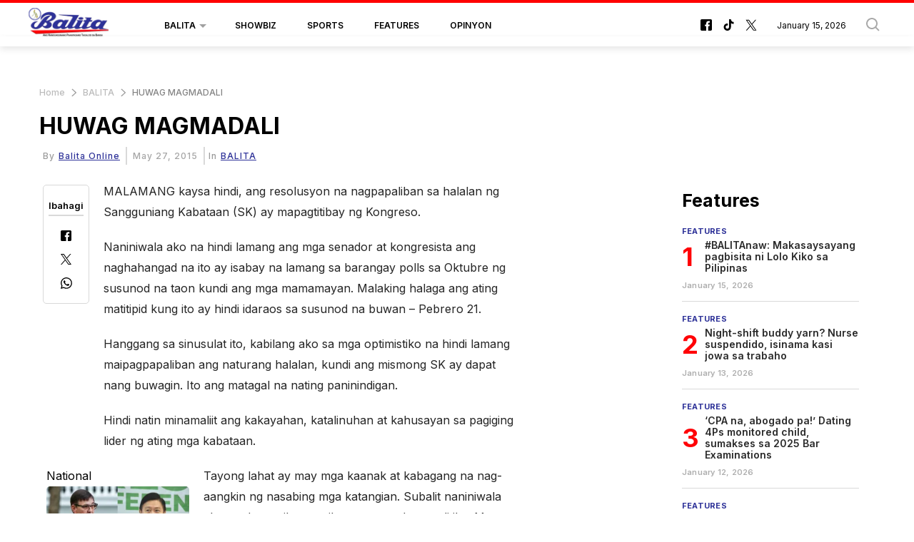

--- FILE ---
content_type: text/html; charset=UTF-8
request_url: https://balita.mb.com.ph/2015/01/28/huwag-magmadali/
body_size: 58261
content:
<!DOCTYPE html>
<html itemscope itemtype="http://schema.org/WebPage" lang="fil" xml:lang="fil">
<head>
    

<title> HUWAG MAGMADALI-Balita </title>
<link rel="shortcut icon" href="https://balita.mb.com.ph/theme_balita/images/favicon.png" title="Favicon" />

            <meta charset="utf-8"/>
<meta http-equiv="X-UA-Compatible" content="IE=edge"/>
    <meta name="ROBOTS" content="index,follow"/>
 
<meta name="language" content="fil"/>
<meta name="copyright" content="balita"/>
<meta name="format-detection" content="telephone=no"/>

<meta name="viewport" content="width=device-width, initial-scale=1, maximum-scale=2" />
                	    <meta http-equiv="refresh" content="300">
                    			<meta name="description" content="HUWAG MAGMADALI - BALITA -  MALAMANG kaysa hindi, ang resolusyon na nagpapaliban sa halalan ng Sangguniang Kabataan (SK) ay mapagtitibay ng Kongreso. Naniniwala ako na hindi lamang ang mg..."/>
<meta name="keywords" content="HUWAG,MAGMADALI"/>
<meta name="Idkeywords" content=""/>
<meta name="pageType" content="article"/>
<meta name="url" content="https://balita.mb.com.ph/2015/01/28/huwag-magmadali/"/>
<meta name="datePublished" content="2015-05-27T14:01:50+08:00"/>
<meta name="dateModified" content="2015-05-27T14:01:50+08:00"/>
<meta name="author" content="Balita Online"/>
<meta name="inLanguage" content="fil"/>
<meta property="fb:app_id" content=""/>
<meta property="og:url" content="https://balita.mb.com.ph/2015/01/28/huwag-magmadali/"/>
<meta property="og:secure_url" content="https://balita.mb.com.ph/2015/01/28/huwag-magmadali/"/>
<meta property="og:title" content="HUWAG MAGMADALI"/>
<meta property="og:description" content="HUWAG MAGMADALI - BALITA -  MALAMANG kaysa hindi, ang resolusyon na nagpapaliban sa halalan ng Sangguniang Kabataan (SK) ay mapagtitibay ng Kongreso. Naniniwala ako na hindi lamang ang mg..."/>
<meta property="og:type" content="article"/>
<meta property="og:locale" content="fil_PH"/>
<meta property="og:site_name" content="Balita"/>
<meta property="article:published_time" content="2015-05-27 14:01:50"/>
<meta property="article:author" content="Balita Online"/>
<meta property="article:section" content="BALITA"/>
<meta name="twitter:card" content="summary_large_image"/>
<meta name="twitter:title" content="HUWAG MAGMADALI"/>
<meta name="twitter:description" content="HUWAG MAGMADALI - BALITA -  MALAMANG kaysa hindi, ang resolusyon na nagpapaliban sa halalan ng Sangguniang Kabataan (SK) ay mapagtitibay ng Kongreso. Naniniwala ako na hindi lamang ang mg..."/>
<meta property="og:image"
      content="https://balita.mb.com.ph/theme_balita/images/no-image.png"/>
<meta name="twitter:image"
      content="https://balita.mb.com.ph/theme_balita/images/no-image.png"/>
<meta name="thumbnailUrl"
      content="https://balita.mb.com.ph/theme_balita/images/no-image.png"/>
<meta property="og:image:width" content="800"/>
<meta property="og:image:height" content="600"/>
<meta itemprop="identifier" content="2848"/>
<meta itemprop="headline" content="HUWAG MAGMADALI"/>
<meta itemprop="pageType" content="article"/>
<meta itemprop="articleSection" content="BALITA"/>
<meta itemprop="datePublished" content="2015-05-27T14:01:50+08:00"/>
<meta itemprop="dateModified" content="2015-05-27T14:01:50+08:00"/>
<meta itemprop="url" content="https://balita.mb.com.ph/2015/01/28/huwag-magmadali/"/>
<meta itemprop="inLanguage" content="fil"/>
<meta itemprop="author" content="Balita Online"/>
<meta itemprop="image"
      content="https://balita.mb.com.ph/theme_balita/images/no-image.png"/>
<meta itemprop="publisher" content="balita"/>
<link href="https://balita.mb.com.ph/2015/01/28/huwag-magmadali/" rel="canonical">



<script type="application/ld+json">
    {
        "@context": "https://schema.org",
        "@type": "NewsArticle",
        "dateCreated": "2015-05-27T14:01:50+08:00",
            "datePublished": "2015-05-27T14:01:50+08:00",
            "dateModified": "2015-05-27T14:01:50+08:00",
            "url": "https://balita.mb.com.ph/2015/01/28/huwag-magmadali/",
            "headline": "HUWAG MAGMADALI",
            "description": "HUWAG MAGMADALI - BALITA -  MALAMANG kaysa hindi, ang resolusyon na nagpapaliban sa halalan ng Sangguniang Kabataan (SK) ay mapagtitibay ng Kongreso. Naniniwala ako na hindi lamang ang mg...",
            "keywords": "HUWAG,MAGMADALI",
            "inLanguage": "fil",
            "mainEntityOfPage":{
              "@type": "WebPage",
              "@id": "https://balita.mb.com.ph/2015/01/28/huwag-magmadali/"
            },
            "thumbnailUrl": "https://balita.mb.com.ph/theme_balita/images/no-image.png",
            "image": {
              "@type": "ImageObject",
              "url": "https://balita.mb.com.ph/theme_balita/images/no-image.png"
            },
            "genre": "search engine optimization",
            "author": {
              "@type": "Person",
              "name": "Balita Online",
              "url":"https://balita.mb.com.ph/author/37/balita-online/"
            },
            "publisher": {
              "@type": "Organization",
              "name": "balita",
              "url": "https://balita.mb.com.ph",
              "sameAs": ["https://www.facebook.com/balita", "https://www.tiktok.com/@manilabulletin", "https://twitter.com/balita"],
              "logo": {
                "@type": "ImageObject",
                "url": "https://balita.mb.com.ph/theme_balita/images/logo.jpg",
                "width": "200",
                "height": "143"
              }
            },
            "copyrightHolder": {
              "@type": "Organization",
              "name": "balita",
              "url": "https://balita.mb.com.ph"
            }

        }
</script>

<script type="application/ld+json">
    {
      "@context": "http://schema.org",
      "@type": "Organization",
      "url": "https://balita.mb.com.ph",
      "logo": "https://balita.mb.com.ph/theme_balita/images/logo.jpg"
    }
</script>
                
<!-- THEME JS links -->
<!-- Common JS links -->
<script>
/*! jQuery v2.2.4 | (c) jQuery Foundation | jquery.org/license */
!function(a,b){"object"==typeof module&&"object"==typeof module.exports?module.exports=a.document?b(a,!0):function(a){if(!a.document)throw new Error("jQuery requires a window with a document");return b(a)}:b(a)}("undefined"!=typeof window?window:this,function(a,b){var c=[],d=a.document,e=c.slice,f=c.concat,g=c.push,h=c.indexOf,i={},j=i.toString,k=i.hasOwnProperty,l={},m="2.2.4",n=function(a,b){return new n.fn.init(a,b)},o=/^[\s\uFEFF\xA0]+|[\s\uFEFF\xA0]+$/g,p=/^-ms-/,q=/-([\da-z])/gi,r=function(a,b){return b.toUpperCase()};n.fn=n.prototype={jquery:m,constructor:n,selector:"",length:0,toArray:function(){return e.call(this)},get:function(a){return null!=a?0>a?this[a+this.length]:this[a]:e.call(this)},pushStack:function(a){var b=n.merge(this.constructor(),a);return b.prevObject=this,b.context=this.context,b},each:function(a){return n.each(this,a)},map:function(a){return this.pushStack(n.map(this,function(b,c){return a.call(b,c,b)}))},slice:function(){return this.pushStack(e.apply(this,arguments))},first:function(){return this.eq(0)},last:function(){return this.eq(-1)},eq:function(a){var b=this.length,c=+a+(0>a?b:0);return this.pushStack(c>=0&&b>c?[this[c]]:[])},end:function(){return this.prevObject||this.constructor()},push:g,sort:c.sort,splice:c.splice},n.extend=n.fn.extend=function(){var a,b,c,d,e,f,g=arguments[0]||{},h=1,i=arguments.length,j=!1;for("boolean"==typeof g&&(j=g,g=arguments[h]||{},h++),"object"==typeof g||n.isFunction(g)||(g={}),h===i&&(g=this,h--);i>h;h++)if(null!=(a=arguments[h]))for(b in a)c=g[b],d=a[b],g!==d&&(j&&d&&(n.isPlainObject(d)||(e=n.isArray(d)))?(e?(e=!1,f=c&&n.isArray(c)?c:[]):f=c&&n.isPlainObject(c)?c:{},g[b]=n.extend(j,f,d)):void 0!==d&&(g[b]=d));return g},n.extend({expando:"jQuery"+(m+Math.random()).replace(/\D/g,""),isReady:!0,error:function(a){throw new Error(a)},noop:function(){},isFunction:function(a){return"function"===n.type(a)},isArray:Array.isArray,isWindow:function(a){return null!=a&&a===a.window},isNumeric:function(a){var b=a&&a.toString();return!n.isArray(a)&&b-parseFloat(b)+1>=0},isPlainObject:function(a){var b;if("object"!==n.type(a)||a.nodeType||n.isWindow(a))return!1;if(a.constructor&&!k.call(a,"constructor")&&!k.call(a.constructor.prototype||{},"isPrototypeOf"))return!1;for(b in a);return void 0===b||k.call(a,b)},isEmptyObject:function(a){var b;for(b in a)return!1;return!0},type:function(a){return null==a?a+"":"object"==typeof a||"function"==typeof a?i[j.call(a)]||"object":typeof a},globalEval:function(a){var b,c=eval;a=n.trim(a),a&&(1===a.indexOf("use strict")?(b=d.createElement("script"),b.text=a,d.head.appendChild(b).parentNode.removeChild(b)):c(a))},camelCase:function(a){return a.replace(p,"ms-").replace(q,r)},nodeName:function(a,b){return a.nodeName&&a.nodeName.toLowerCase()===b.toLowerCase()},each:function(a,b){var c,d=0;if(s(a)){for(c=a.length;c>d;d++)if(b.call(a[d],d,a[d])===!1)break}else for(d in a)if(b.call(a[d],d,a[d])===!1)break;return a},trim:function(a){return null==a?"":(a+"").replace(o,"")},makeArray:function(a,b){var c=b||[];return null!=a&&(s(Object(a))?n.merge(c,"string"==typeof a?[a]:a):g.call(c,a)),c},inArray:function(a,b,c){return null==b?-1:h.call(b,a,c)},merge:function(a,b){for(var c=+b.length,d=0,e=a.length;c>d;d++)a[e++]=b[d];return a.length=e,a},grep:function(a,b,c){for(var d,e=[],f=0,g=a.length,h=!c;g>f;f++)d=!b(a[f],f),d!==h&&e.push(a[f]);return e},map:function(a,b,c){var d,e,g=0,h=[];if(s(a))for(d=a.length;d>g;g++)e=b(a[g],g,c),null!=e&&h.push(e);else for(g in a)e=b(a[g],g,c),null!=e&&h.push(e);return f.apply([],h)},guid:1,proxy:function(a,b){var c,d,f;return"string"==typeof b&&(c=a[b],b=a,a=c),n.isFunction(a)?(d=e.call(arguments,2),f=function(){return a.apply(b||this,d.concat(e.call(arguments)))},f.guid=a.guid=a.guid||n.guid++,f):void 0},now:Date.now,support:l}),"function"==typeof Symbol&&(n.fn[Symbol.iterator]=c[Symbol.iterator]),n.each("Boolean Number String Function Array Date RegExp Object Error Symbol".split(" "),function(a,b){i["[object "+b+"]"]=b.toLowerCase()});function s(a){var b=!!a&&"length"in a&&a.length,c=n.type(a);return"function"===c||n.isWindow(a)?!1:"array"===c||0===b||"number"==typeof b&&b>0&&b-1 in a}var t=function(a){var b,c,d,e,f,g,h,i,j,k,l,m,n,o,p,q,r,s,t,u="sizzle"+1*new Date,v=a.document,w=0,x=0,y=ga(),z=ga(),A=ga(),B=function(a,b){return a===b&&(l=!0),0},C=1<<31,D={}.hasOwnProperty,E=[],F=E.pop,G=E.push,H=E.push,I=E.slice,J=function(a,b){for(var c=0,d=a.length;d>c;c++)if(a[c]===b)return c;return-1},K="checked|selected|async|autofocus|autoplay|controls|defer|disabled|hidden|ismap|loop|multiple|open|readonly|required|scoped",L="[\\x20\\t\\r\\n\\f]",M="(?:\\\\.|[\\w-]|[^\\x00-\\xa0])+",N="\\["+L+"*("+M+")(?:"+L+"*([*^$|!~]?=)"+L+"*(?:'((?:\\\\.|[^\\\\'])*)'|\"((?:\\\\.|[^\\\\\"])*)\"|("+M+"))|)"+L+"*\\]",O=":("+M+")(?:\\((('((?:\\\\.|[^\\\\'])*)'|\"((?:\\\\.|[^\\\\\"])*)\")|((?:\\\\.|[^\\\\()[\\]]|"+N+")*)|.*)\\)|)",P=new RegExp(L+"+","g"),Q=new RegExp("^"+L+"+|((?:^|[^\\\\])(?:\\\\.)*)"+L+"+$","g"),R=new RegExp("^"+L+"*,"+L+"*"),S=new RegExp("^"+L+"*([>+~]|"+L+")"+L+"*"),T=new RegExp("="+L+"*([^\\]'\"]*?)"+L+"*\\]","g"),U=new RegExp(O),V=new RegExp("^"+M+"$"),W={ID:new RegExp("^#("+M+")"),CLASS:new RegExp("^\\.("+M+")"),TAG:new RegExp("^("+M+"|[*])"),ATTR:new RegExp("^"+N),PSEUDO:new RegExp("^"+O),CHILD:new RegExp("^:(only|first|last|nth|nth-last)-(child|of-type)(?:\\("+L+"*(even|odd|(([+-]|)(\\d*)n|)"+L+"*(?:([+-]|)"+L+"*(\\d+)|))"+L+"*\\)|)","i"),bool:new RegExp("^(?:"+K+")$","i"),needsContext:new RegExp("^"+L+"*[>+~]|:(even|odd|eq|gt|lt|nth|first|last)(?:\\("+L+"*((?:-\\d)?\\d*)"+L+"*\\)|)(?=[^-]|$)","i")},X=/^(?:input|select|textarea|button)$/i,Y=/^h\d$/i,Z=/^[^{]+\{\s*\[native \w/,$=/^(?:#([\w-]+)|(\w+)|\.([\w-]+))$/,_=/[+~]/,aa=/'|\\/g,ba=new RegExp("\\\\([\\da-f]{1,6}"+L+"?|("+L+")|.)","ig"),ca=function(a,b,c){var d="0x"+b-65536;return d!==d||c?b:0>d?String.fromCharCode(d+65536):String.fromCharCode(d>>10|55296,1023&d|56320)},da=function(){m()};try{H.apply(E=I.call(v.childNodes),v.childNodes),E[v.childNodes.length].nodeType}catch(ea){H={apply:E.length?function(a,b){G.apply(a,I.call(b))}:function(a,b){var c=a.length,d=0;while(a[c++]=b[d++]);a.length=c-1}}}function fa(a,b,d,e){var f,h,j,k,l,o,r,s,w=b&&b.ownerDocument,x=b?b.nodeType:9;if(d=d||[],"string"!=typeof a||!a||1!==x&&9!==x&&11!==x)return d;if(!e&&((b?b.ownerDocument||b:v)!==n&&m(b),b=b||n,p)){if(11!==x&&(o=$.exec(a)))if(f=o[1]){if(9===x){if(!(j=b.getElementById(f)))return d;if(j.id===f)return d.push(j),d}else if(w&&(j=w.getElementById(f))&&t(b,j)&&j.id===f)return d.push(j),d}else{if(o[2])return H.apply(d,b.getElementsByTagName(a)),d;if((f=o[3])&&c.getElementsByClassName&&b.getElementsByClassName)return H.apply(d,b.getElementsByClassName(f)),d}if(c.qsa&&!A[a+" "]&&(!q||!q.test(a))){if(1!==x)w=b,s=a;else if("object"!==b.nodeName.toLowerCase()){(k=b.getAttribute("id"))?k=k.replace(aa,"\\$&"):b.setAttribute("id",k=u),r=g(a),h=r.length,l=V.test(k)?"#"+k:"[id='"+k+"']";while(h--)r[h]=l+" "+qa(r[h]);s=r.join(","),w=_.test(a)&&oa(b.parentNode)||b}if(s)try{return H.apply(d,w.querySelectorAll(s)),d}catch(y){}finally{k===u&&b.removeAttribute("id")}}}return i(a.replace(Q,"$1"),b,d,e)}function ga(){var a=[];function b(c,e){return a.push(c+" ")>d.cacheLength&&delete b[a.shift()],b[c+" "]=e}return b}function ha(a){return a[u]=!0,a}function ia(a){var b=n.createElement("div");try{return!!a(b)}catch(c){return!1}finally{b.parentNode&&b.parentNode.removeChild(b),b=null}}function ja(a,b){var c=a.split("|"),e=c.length;while(e--)d.attrHandle[c[e]]=b}function ka(a,b){var c=b&&a,d=c&&1===a.nodeType&&1===b.nodeType&&(~b.sourceIndex||C)-(~a.sourceIndex||C);if(d)return d;if(c)while(c=c.nextSibling)if(c===b)return-1;return a?1:-1}function la(a){return function(b){var c=b.nodeName.toLowerCase();return"input"===c&&b.type===a}}function ma(a){return function(b){var c=b.nodeName.toLowerCase();return("input"===c||"button"===c)&&b.type===a}}function na(a){return ha(function(b){return b=+b,ha(function(c,d){var e,f=a([],c.length,b),g=f.length;while(g--)c[e=f[g]]&&(c[e]=!(d[e]=c[e]))})})}function oa(a){return a&&"undefined"!=typeof a.getElementsByTagName&&a}c=fa.support={},f=fa.isXML=function(a){var b=a&&(a.ownerDocument||a).documentElement;return b?"HTML"!==b.nodeName:!1},m=fa.setDocument=function(a){var b,e,g=a?a.ownerDocument||a:v;return g!==n&&9===g.nodeType&&g.documentElement?(n=g,o=n.documentElement,p=!f(n),(e=n.defaultView)&&e.top!==e&&(e.addEventListener?e.addEventListener("unload",da,!1):e.attachEvent&&e.attachEvent("onunload",da)),c.attributes=ia(function(a){return a.className="i",!a.getAttribute("className")}),c.getElementsByTagName=ia(function(a){return a.appendChild(n.createComment("")),!a.getElementsByTagName("*").length}),c.getElementsByClassName=Z.test(n.getElementsByClassName),c.getById=ia(function(a){return o.appendChild(a).id=u,!n.getElementsByName||!n.getElementsByName(u).length}),c.getById?(d.find.ID=function(a,b){if("undefined"!=typeof b.getElementById&&p){var c=b.getElementById(a);return c?[c]:[]}},d.filter.ID=function(a){var b=a.replace(ba,ca);return function(a){return a.getAttribute("id")===b}}):(delete d.find.ID,d.filter.ID=function(a){var b=a.replace(ba,ca);return function(a){var c="undefined"!=typeof a.getAttributeNode&&a.getAttributeNode("id");return c&&c.value===b}}),d.find.TAG=c.getElementsByTagName?function(a,b){return"undefined"!=typeof b.getElementsByTagName?b.getElementsByTagName(a):c.qsa?b.querySelectorAll(a):void 0}:function(a,b){var c,d=[],e=0,f=b.getElementsByTagName(a);if("*"===a){while(c=f[e++])1===c.nodeType&&d.push(c);return d}return f},d.find.CLASS=c.getElementsByClassName&&function(a,b){return"undefined"!=typeof b.getElementsByClassName&&p?b.getElementsByClassName(a):void 0},r=[],q=[],(c.qsa=Z.test(n.querySelectorAll))&&(ia(function(a){o.appendChild(a).innerHTML="<a id='"+u+"'></a><select id='"+u+"-\r\\' msallowcapture=''><option selected=''></option></select>",a.querySelectorAll("[msallowcapture^='']").length&&q.push("[*^$]="+L+"*(?:''|\"\")"),a.querySelectorAll("[selected]").length||q.push("\\["+L+"*(?:value|"+K+")"),a.querySelectorAll("[id~="+u+"-]").length||q.push("~="),a.querySelectorAll(":checked").length||q.push(":checked"),a.querySelectorAll("a#"+u+"+*").length||q.push(".#.+[+~]")}),ia(function(a){var b=n.createElement("input");b.setAttribute("type","hidden"),a.appendChild(b).setAttribute("name","D"),a.querySelectorAll("[name=d]").length&&q.push("name"+L+"*[*^$|!~]?="),a.querySelectorAll(":enabled").length||q.push(":enabled",":disabled"),a.querySelectorAll("*,:x"),q.push(",.*:")})),(c.matchesSelector=Z.test(s=o.matches||o.webkitMatchesSelector||o.mozMatchesSelector||o.oMatchesSelector||o.msMatchesSelector))&&ia(function(a){c.disconnectedMatch=s.call(a,"div"),s.call(a,"[s!='']:x"),r.push("!=",O)}),q=q.length&&new RegExp(q.join("|")),r=r.length&&new RegExp(r.join("|")),b=Z.test(o.compareDocumentPosition),t=b||Z.test(o.contains)?function(a,b){var c=9===a.nodeType?a.documentElement:a,d=b&&b.parentNode;return a===d||!(!d||1!==d.nodeType||!(c.contains?c.contains(d):a.compareDocumentPosition&&16&a.compareDocumentPosition(d)))}:function(a,b){if(b)while(b=b.parentNode)if(b===a)return!0;return!1},B=b?function(a,b){if(a===b)return l=!0,0;var d=!a.compareDocumentPosition-!b.compareDocumentPosition;return d?d:(d=(a.ownerDocument||a)===(b.ownerDocument||b)?a.compareDocumentPosition(b):1,1&d||!c.sortDetached&&b.compareDocumentPosition(a)===d?a===n||a.ownerDocument===v&&t(v,a)?-1:b===n||b.ownerDocument===v&&t(v,b)?1:k?J(k,a)-J(k,b):0:4&d?-1:1)}:function(a,b){if(a===b)return l=!0,0;var c,d=0,e=a.parentNode,f=b.parentNode,g=[a],h=[b];if(!e||!f)return a===n?-1:b===n?1:e?-1:f?1:k?J(k,a)-J(k,b):0;if(e===f)return ka(a,b);c=a;while(c=c.parentNode)g.unshift(c);c=b;while(c=c.parentNode)h.unshift(c);while(g[d]===h[d])d++;return d?ka(g[d],h[d]):g[d]===v?-1:h[d]===v?1:0},n):n},fa.matches=function(a,b){return fa(a,null,null,b)},fa.matchesSelector=function(a,b){if((a.ownerDocument||a)!==n&&m(a),b=b.replace(T,"='$1']"),c.matchesSelector&&p&&!A[b+" "]&&(!r||!r.test(b))&&(!q||!q.test(b)))try{var d=s.call(a,b);if(d||c.disconnectedMatch||a.document&&11!==a.document.nodeType)return d}catch(e){}return fa(b,n,null,[a]).length>0},fa.contains=function(a,b){return(a.ownerDocument||a)!==n&&m(a),t(a,b)},fa.attr=function(a,b){(a.ownerDocument||a)!==n&&m(a);var e=d.attrHandle[b.toLowerCase()],f=e&&D.call(d.attrHandle,b.toLowerCase())?e(a,b,!p):void 0;return void 0!==f?f:c.attributes||!p?a.getAttribute(b):(f=a.getAttributeNode(b))&&f.specified?f.value:null},fa.error=function(a){throw new Error("Syntax error, unrecognized expression: "+a)},fa.uniqueSort=function(a){var b,d=[],e=0,f=0;if(l=!c.detectDuplicates,k=!c.sortStable&&a.slice(0),a.sort(B),l){while(b=a[f++])b===a[f]&&(e=d.push(f));while(e--)a.splice(d[e],1)}return k=null,a},e=fa.getText=function(a){var b,c="",d=0,f=a.nodeType;if(f){if(1===f||9===f||11===f){if("string"==typeof a.textContent)return a.textContent;for(a=a.firstChild;a;a=a.nextSibling)c+=e(a)}else if(3===f||4===f)return a.nodeValue}else while(b=a[d++])c+=e(b);return c},d=fa.selectors={cacheLength:50,createPseudo:ha,match:W,attrHandle:{},find:{},relative:{">":{dir:"parentNode",first:!0}," ":{dir:"parentNode"},"+":{dir:"previousSibling",first:!0},"~":{dir:"previousSibling"}},preFilter:{ATTR:function(a){return a[1]=a[1].replace(ba,ca),a[3]=(a[3]||a[4]||a[5]||"").replace(ba,ca),"~="===a[2]&&(a[3]=" "+a[3]+" "),a.slice(0,4)},CHILD:function(a){return a[1]=a[1].toLowerCase(),"nth"===a[1].slice(0,3)?(a[3]||fa.error(a[0]),a[4]=+(a[4]?a[5]+(a[6]||1):2*("even"===a[3]||"odd"===a[3])),a[5]=+(a[7]+a[8]||"odd"===a[3])):a[3]&&fa.error(a[0]),a},PSEUDO:function(a){var b,c=!a[6]&&a[2];return W.CHILD.test(a[0])?null:(a[3]?a[2]=a[4]||a[5]||"":c&&U.test(c)&&(b=g(c,!0))&&(b=c.indexOf(")",c.length-b)-c.length)&&(a[0]=a[0].slice(0,b),a[2]=c.slice(0,b)),a.slice(0,3))}},filter:{TAG:function(a){var b=a.replace(ba,ca).toLowerCase();return"*"===a?function(){return!0}:function(a){return a.nodeName&&a.nodeName.toLowerCase()===b}},CLASS:function(a){var b=y[a+" "];return b||(b=new RegExp("(^|"+L+")"+a+"("+L+"|$)"))&&y(a,function(a){return b.test("string"==typeof a.className&&a.className||"undefined"!=typeof a.getAttribute&&a.getAttribute("class")||"")})},ATTR:function(a,b,c){return function(d){var e=fa.attr(d,a);return null==e?"!="===b:b?(e+="","="===b?e===c:"!="===b?e!==c:"^="===b?c&&0===e.indexOf(c):"*="===b?c&&e.indexOf(c)>-1:"$="===b?c&&e.slice(-c.length)===c:"~="===b?(" "+e.replace(P," ")+" ").indexOf(c)>-1:"|="===b?e===c||e.slice(0,c.length+1)===c+"-":!1):!0}},CHILD:function(a,b,c,d,e){var f="nth"!==a.slice(0,3),g="last"!==a.slice(-4),h="of-type"===b;return 1===d&&0===e?function(a){return!!a.parentNode}:function(b,c,i){var j,k,l,m,n,o,p=f!==g?"nextSibling":"previousSibling",q=b.parentNode,r=h&&b.nodeName.toLowerCase(),s=!i&&!h,t=!1;if(q){if(f){while(p){m=b;while(m=m[p])if(h?m.nodeName.toLowerCase()===r:1===m.nodeType)return!1;o=p="only"===a&&!o&&"nextSibling"}return!0}if(o=[g?q.firstChild:q.lastChild],g&&s){m=q,l=m[u]||(m[u]={}),k=l[m.uniqueID]||(l[m.uniqueID]={}),j=k[a]||[],n=j[0]===w&&j[1],t=n&&j[2],m=n&&q.childNodes[n];while(m=++n&&m&&m[p]||(t=n=0)||o.pop())if(1===m.nodeType&&++t&&m===b){k[a]=[w,n,t];break}}else if(s&&(m=b,l=m[u]||(m[u]={}),k=l[m.uniqueID]||(l[m.uniqueID]={}),j=k[a]||[],n=j[0]===w&&j[1],t=n),t===!1)while(m=++n&&m&&m[p]||(t=n=0)||o.pop())if((h?m.nodeName.toLowerCase()===r:1===m.nodeType)&&++t&&(s&&(l=m[u]||(m[u]={}),k=l[m.uniqueID]||(l[m.uniqueID]={}),k[a]=[w,t]),m===b))break;return t-=e,t===d||t%d===0&&t/d>=0}}},PSEUDO:function(a,b){var c,e=d.pseudos[a]||d.setFilters[a.toLowerCase()]||fa.error("unsupported pseudo: "+a);return e[u]?e(b):e.length>1?(c=[a,a,"",b],d.setFilters.hasOwnProperty(a.toLowerCase())?ha(function(a,c){var d,f=e(a,b),g=f.length;while(g--)d=J(a,f[g]),a[d]=!(c[d]=f[g])}):function(a){return e(a,0,c)}):e}},pseudos:{not:ha(function(a){var b=[],c=[],d=h(a.replace(Q,"$1"));return d[u]?ha(function(a,b,c,e){var f,g=d(a,null,e,[]),h=a.length;while(h--)(f=g[h])&&(a[h]=!(b[h]=f))}):function(a,e,f){return b[0]=a,d(b,null,f,c),b[0]=null,!c.pop()}}),has:ha(function(a){return function(b){return fa(a,b).length>0}}),contains:ha(function(a){return a=a.replace(ba,ca),function(b){return(b.textContent||b.innerText||e(b)).indexOf(a)>-1}}),lang:ha(function(a){return V.test(a||"")||fa.error("unsupported lang: "+a),a=a.replace(ba,ca).toLowerCase(),function(b){var c;do if(c=p?b.lang:b.getAttribute("xml:lang")||b.getAttribute("lang"))return c=c.toLowerCase(),c===a||0===c.indexOf(a+"-");while((b=b.parentNode)&&1===b.nodeType);return!1}}),target:function(b){var c=a.location&&a.location.hash;return c&&c.slice(1)===b.id},root:function(a){return a===o},focus:function(a){return a===n.activeElement&&(!n.hasFocus||n.hasFocus())&&!!(a.type||a.href||~a.tabIndex)},enabled:function(a){return a.disabled===!1},disabled:function(a){return a.disabled===!0},checked:function(a){var b=a.nodeName.toLowerCase();return"input"===b&&!!a.checked||"option"===b&&!!a.selected},selected:function(a){return a.parentNode&&a.parentNode.selectedIndex,a.selected===!0},empty:function(a){for(a=a.firstChild;a;a=a.nextSibling)if(a.nodeType<6)return!1;return!0},parent:function(a){return!d.pseudos.empty(a)},header:function(a){return Y.test(a.nodeName)},input:function(a){return X.test(a.nodeName)},button:function(a){var b=a.nodeName.toLowerCase();return"input"===b&&"button"===a.type||"button"===b},text:function(a){var b;return"input"===a.nodeName.toLowerCase()&&"text"===a.type&&(null==(b=a.getAttribute("type"))||"text"===b.toLowerCase())},first:na(function(){return[0]}),last:na(function(a,b){return[b-1]}),eq:na(function(a,b,c){return[0>c?c+b:c]}),even:na(function(a,b){for(var c=0;b>c;c+=2)a.push(c);return a}),odd:na(function(a,b){for(var c=1;b>c;c+=2)a.push(c);return a}),lt:na(function(a,b,c){for(var d=0>c?c+b:c;--d>=0;)a.push(d);return a}),gt:na(function(a,b,c){for(var d=0>c?c+b:c;++d<b;)a.push(d);return a})}},d.pseudos.nth=d.pseudos.eq;for(b in{radio:!0,checkbox:!0,file:!0,password:!0,image:!0})d.pseudos[b]=la(b);for(b in{submit:!0,reset:!0})d.pseudos[b]=ma(b);function pa(){}pa.prototype=d.filters=d.pseudos,d.setFilters=new pa,g=fa.tokenize=function(a,b){var c,e,f,g,h,i,j,k=z[a+" "];if(k)return b?0:k.slice(0);h=a,i=[],j=d.preFilter;while(h){c&&!(e=R.exec(h))||(e&&(h=h.slice(e[0].length)||h),i.push(f=[])),c=!1,(e=S.exec(h))&&(c=e.shift(),f.push({value:c,type:e[0].replace(Q," ")}),h=h.slice(c.length));for(g in d.filter)!(e=W[g].exec(h))||j[g]&&!(e=j[g](e))||(c=e.shift(),f.push({value:c,type:g,matches:e}),h=h.slice(c.length));if(!c)break}return b?h.length:h?fa.error(a):z(a,i).slice(0)};function qa(a){for(var b=0,c=a.length,d="";c>b;b++)d+=a[b].value;return d}function ra(a,b,c){var d=b.dir,e=c&&"parentNode"===d,f=x++;return b.first?function(b,c,f){while(b=b[d])if(1===b.nodeType||e)return a(b,c,f)}:function(b,c,g){var h,i,j,k=[w,f];if(g){while(b=b[d])if((1===b.nodeType||e)&&a(b,c,g))return!0}else while(b=b[d])if(1===b.nodeType||e){if(j=b[u]||(b[u]={}),i=j[b.uniqueID]||(j[b.uniqueID]={}),(h=i[d])&&h[0]===w&&h[1]===f)return k[2]=h[2];if(i[d]=k,k[2]=a(b,c,g))return!0}}}function sa(a){return a.length>1?function(b,c,d){var e=a.length;while(e--)if(!a[e](b,c,d))return!1;return!0}:a[0]}function ta(a,b,c){for(var d=0,e=b.length;e>d;d++)fa(a,b[d],c);return c}function ua(a,b,c,d,e){for(var f,g=[],h=0,i=a.length,j=null!=b;i>h;h++)(f=a[h])&&(c&&!c(f,d,e)||(g.push(f),j&&b.push(h)));return g}function va(a,b,c,d,e,f){return d&&!d[u]&&(d=va(d)),e&&!e[u]&&(e=va(e,f)),ha(function(f,g,h,i){var j,k,l,m=[],n=[],o=g.length,p=f||ta(b||"*",h.nodeType?[h]:h,[]),q=!a||!f&&b?p:ua(p,m,a,h,i),r=c?e||(f?a:o||d)?[]:g:q;if(c&&c(q,r,h,i),d){j=ua(r,n),d(j,[],h,i),k=j.length;while(k--)(l=j[k])&&(r[n[k]]=!(q[n[k]]=l))}if(f){if(e||a){if(e){j=[],k=r.length;while(k--)(l=r[k])&&j.push(q[k]=l);e(null,r=[],j,i)}k=r.length;while(k--)(l=r[k])&&(j=e?J(f,l):m[k])>-1&&(f[j]=!(g[j]=l))}}else r=ua(r===g?r.splice(o,r.length):r),e?e(null,g,r,i):H.apply(g,r)})}function wa(a){for(var b,c,e,f=a.length,g=d.relative[a[0].type],h=g||d.relative[" "],i=g?1:0,k=ra(function(a){return a===b},h,!0),l=ra(function(a){return J(b,a)>-1},h,!0),m=[function(a,c,d){var e=!g&&(d||c!==j)||((b=c).nodeType?k(a,c,d):l(a,c,d));return b=null,e}];f>i;i++)if(c=d.relative[a[i].type])m=[ra(sa(m),c)];else{if(c=d.filter[a[i].type].apply(null,a[i].matches),c[u]){for(e=++i;f>e;e++)if(d.relative[a[e].type])break;return va(i>1&&sa(m),i>1&&qa(a.slice(0,i-1).concat({value:" "===a[i-2].type?"*":""})).replace(Q,"$1"),c,e>i&&wa(a.slice(i,e)),f>e&&wa(a=a.slice(e)),f>e&&qa(a))}m.push(c)}return sa(m)}function xa(a,b){var c=b.length>0,e=a.length>0,f=function(f,g,h,i,k){var l,o,q,r=0,s="0",t=f&&[],u=[],v=j,x=f||e&&d.find.TAG("*",k),y=w+=null==v?1:Math.random()||.1,z=x.length;for(k&&(j=g===n||g||k);s!==z&&null!=(l=x[s]);s++){if(e&&l){o=0,g||l.ownerDocument===n||(m(l),h=!p);while(q=a[o++])if(q(l,g||n,h)){i.push(l);break}k&&(w=y)}c&&((l=!q&&l)&&r--,f&&t.push(l))}if(r+=s,c&&s!==r){o=0;while(q=b[o++])q(t,u,g,h);if(f){if(r>0)while(s--)t[s]||u[s]||(u[s]=F.call(i));u=ua(u)}H.apply(i,u),k&&!f&&u.length>0&&r+b.length>1&&fa.uniqueSort(i)}return k&&(w=y,j=v),t};return c?ha(f):f}return h=fa.compile=function(a,b){var c,d=[],e=[],f=A[a+" "];if(!f){b||(b=g(a)),c=b.length;while(c--)f=wa(b[c]),f[u]?d.push(f):e.push(f);f=A(a,xa(e,d)),f.selector=a}return f},i=fa.select=function(a,b,e,f){var i,j,k,l,m,n="function"==typeof a&&a,o=!f&&g(a=n.selector||a);if(e=e||[],1===o.length){if(j=o[0]=o[0].slice(0),j.length>2&&"ID"===(k=j[0]).type&&c.getById&&9===b.nodeType&&p&&d.relative[j[1].type]){if(b=(d.find.ID(k.matches[0].replace(ba,ca),b)||[])[0],!b)return e;n&&(b=b.parentNode),a=a.slice(j.shift().value.length)}i=W.needsContext.test(a)?0:j.length;while(i--){if(k=j[i],d.relative[l=k.type])break;if((m=d.find[l])&&(f=m(k.matches[0].replace(ba,ca),_.test(j[0].type)&&oa(b.parentNode)||b))){if(j.splice(i,1),a=f.length&&qa(j),!a)return H.apply(e,f),e;break}}}return(n||h(a,o))(f,b,!p,e,!b||_.test(a)&&oa(b.parentNode)||b),e},c.sortStable=u.split("").sort(B).join("")===u,c.detectDuplicates=!!l,m(),c.sortDetached=ia(function(a){return 1&a.compareDocumentPosition(n.createElement("div"))}),ia(function(a){return a.innerHTML="<a href='#'></a>","#"===a.firstChild.getAttribute("href")})||ja("type|href|height|width",function(a,b,c){return c?void 0:a.getAttribute(b,"type"===b.toLowerCase()?1:2)}),c.attributes&&ia(function(a){return a.innerHTML="<input/>",a.firstChild.setAttribute("value",""),""===a.firstChild.getAttribute("value")})||ja("value",function(a,b,c){return c||"input"!==a.nodeName.toLowerCase()?void 0:a.defaultValue}),ia(function(a){return null==a.getAttribute("disabled")})||ja(K,function(a,b,c){var d;return c?void 0:a[b]===!0?b.toLowerCase():(d=a.getAttributeNode(b))&&d.specified?d.value:null}),fa}(a);n.find=t,n.expr=t.selectors,n.expr[":"]=n.expr.pseudos,n.uniqueSort=n.unique=t.uniqueSort,n.text=t.getText,n.isXMLDoc=t.isXML,n.contains=t.contains;var u=function(a,b,c){var d=[],e=void 0!==c;while((a=a[b])&&9!==a.nodeType)if(1===a.nodeType){if(e&&n(a).is(c))break;d.push(a)}return d},v=function(a,b){for(var c=[];a;a=a.nextSibling)1===a.nodeType&&a!==b&&c.push(a);return c},w=n.expr.match.needsContext,x=/^<([\w-]+)\s*\/?>(?:<\/\1>|)$/,y=/^.[^:#\[\.,]*$/;function z(a,b,c){if(n.isFunction(b))return n.grep(a,function(a,d){return!!b.call(a,d,a)!==c});if(b.nodeType)return n.grep(a,function(a){return a===b!==c});if("string"==typeof b){if(y.test(b))return n.filter(b,a,c);b=n.filter(b,a)}return n.grep(a,function(a){return h.call(b,a)>-1!==c})}n.filter=function(a,b,c){var d=b[0];return c&&(a=":not("+a+")"),1===b.length&&1===d.nodeType?n.find.matchesSelector(d,a)?[d]:[]:n.find.matches(a,n.grep(b,function(a){return 1===a.nodeType}))},n.fn.extend({find:function(a){var b,c=this.length,d=[],e=this;if("string"!=typeof a)return this.pushStack(n(a).filter(function(){for(b=0;c>b;b++)if(n.contains(e[b],this))return!0}));for(b=0;c>b;b++)n.find(a,e[b],d);return d=this.pushStack(c>1?n.unique(d):d),d.selector=this.selector?this.selector+" "+a:a,d},filter:function(a){return this.pushStack(z(this,a||[],!1))},not:function(a){return this.pushStack(z(this,a||[],!0))},is:function(a){return!!z(this,"string"==typeof a&&w.test(a)?n(a):a||[],!1).length}});var A,B=/^(?:\s*(<[\w\W]+>)[^>]*|#([\w-]*))$/,C=n.fn.init=function(a,b,c){var e,f;if(!a)return this;if(c=c||A,"string"==typeof a){if(e="<"===a[0]&&">"===a[a.length-1]&&a.length>=3?[null,a,null]:B.exec(a),!e||!e[1]&&b)return!b||b.jquery?(b||c).find(a):this.constructor(b).find(a);if(e[1]){if(b=b instanceof n?b[0]:b,n.merge(this,n.parseHTML(e[1],b&&b.nodeType?b.ownerDocument||b:d,!0)),x.test(e[1])&&n.isPlainObject(b))for(e in b)n.isFunction(this[e])?this[e](b[e]):this.attr(e,b[e]);return this}return f=d.getElementById(e[2]),f&&f.parentNode&&(this.length=1,this[0]=f),this.context=d,this.selector=a,this}return a.nodeType?(this.context=this[0]=a,this.length=1,this):n.isFunction(a)?void 0!==c.ready?c.ready(a):a(n):(void 0!==a.selector&&(this.selector=a.selector,this.context=a.context),n.makeArray(a,this))};C.prototype=n.fn,A=n(d);var D=/^(?:parents|prev(?:Until|All))/,E={children:!0,contents:!0,next:!0,prev:!0};n.fn.extend({has:function(a){var b=n(a,this),c=b.length;return this.filter(function(){for(var a=0;c>a;a++)if(n.contains(this,b[a]))return!0})},closest:function(a,b){for(var c,d=0,e=this.length,f=[],g=w.test(a)||"string"!=typeof a?n(a,b||this.context):0;e>d;d++)for(c=this[d];c&&c!==b;c=c.parentNode)if(c.nodeType<11&&(g?g.index(c)>-1:1===c.nodeType&&n.find.matchesSelector(c,a))){f.push(c);break}return this.pushStack(f.length>1?n.uniqueSort(f):f)},index:function(a){return a?"string"==typeof a?h.call(n(a),this[0]):h.call(this,a.jquery?a[0]:a):this[0]&&this[0].parentNode?this.first().prevAll().length:-1},add:function(a,b){return this.pushStack(n.uniqueSort(n.merge(this.get(),n(a,b))))},addBack:function(a){return this.add(null==a?this.prevObject:this.prevObject.filter(a))}});function F(a,b){while((a=a[b])&&1!==a.nodeType);return a}n.each({parent:function(a){var b=a.parentNode;return b&&11!==b.nodeType?b:null},parents:function(a){return u(a,"parentNode")},parentsUntil:function(a,b,c){return u(a,"parentNode",c)},next:function(a){return F(a,"nextSibling")},prev:function(a){return F(a,"previousSibling")},nextAll:function(a){return u(a,"nextSibling")},prevAll:function(a){return u(a,"previousSibling")},nextUntil:function(a,b,c){return u(a,"nextSibling",c)},prevUntil:function(a,b,c){return u(a,"previousSibling",c)},siblings:function(a){return v((a.parentNode||{}).firstChild,a)},children:function(a){return v(a.firstChild)},contents:function(a){return a.contentDocument||n.merge([],a.childNodes)}},function(a,b){n.fn[a]=function(c,d){var e=n.map(this,b,c);return"Until"!==a.slice(-5)&&(d=c),d&&"string"==typeof d&&(e=n.filter(d,e)),this.length>1&&(E[a]||n.uniqueSort(e),D.test(a)&&e.reverse()),this.pushStack(e)}});var G=/\S+/g;function H(a){var b={};return n.each(a.match(G)||[],function(a,c){b[c]=!0}),b}n.Callbacks=function(a){a="string"==typeof a?H(a):n.extend({},a);var b,c,d,e,f=[],g=[],h=-1,i=function(){for(e=a.once,d=b=!0;g.length;h=-1){c=g.shift();while(++h<f.length)f[h].apply(c[0],c[1])===!1&&a.stopOnFalse&&(h=f.length,c=!1)}a.memory||(c=!1),b=!1,e&&(f=c?[]:"")},j={add:function(){return f&&(c&&!b&&(h=f.length-1,g.push(c)),function d(b){n.each(b,function(b,c){n.isFunction(c)?a.unique&&j.has(c)||f.push(c):c&&c.length&&"string"!==n.type(c)&&d(c)})}(arguments),c&&!b&&i()),this},remove:function(){return n.each(arguments,function(a,b){var c;while((c=n.inArray(b,f,c))>-1)f.splice(c,1),h>=c&&h--}),this},has:function(a){return a?n.inArray(a,f)>-1:f.length>0},empty:function(){return f&&(f=[]),this},disable:function(){return e=g=[],f=c="",this},disabled:function(){return!f},lock:function(){return e=g=[],c||(f=c=""),this},locked:function(){return!!e},fireWith:function(a,c){return e||(c=c||[],c=[a,c.slice?c.slice():c],g.push(c),b||i()),this},fire:function(){return j.fireWith(this,arguments),this},fired:function(){return!!d}};return j},n.extend({Deferred:function(a){var b=[["resolve","done",n.Callbacks("once memory"),"resolved"],["reject","fail",n.Callbacks("once memory"),"rejected"],["notify","progress",n.Callbacks("memory")]],c="pending",d={state:function(){return c},always:function(){return e.done(arguments).fail(arguments),this},then:function(){var a=arguments;return n.Deferred(function(c){n.each(b,function(b,f){var g=n.isFunction(a[b])&&a[b];e[f[1]](function(){var a=g&&g.apply(this,arguments);a&&n.isFunction(a.promise)?a.promise().progress(c.notify).done(c.resolve).fail(c.reject):c[f[0]+"With"](this===d?c.promise():this,g?[a]:arguments)})}),a=null}).promise()},promise:function(a){return null!=a?n.extend(a,d):d}},e={};return d.pipe=d.then,n.each(b,function(a,f){var g=f[2],h=f[3];d[f[1]]=g.add,h&&g.add(function(){c=h},b[1^a][2].disable,b[2][2].lock),e[f[0]]=function(){return e[f[0]+"With"](this===e?d:this,arguments),this},e[f[0]+"With"]=g.fireWith}),d.promise(e),a&&a.call(e,e),e},when:function(a){var b=0,c=e.call(arguments),d=c.length,f=1!==d||a&&n.isFunction(a.promise)?d:0,g=1===f?a:n.Deferred(),h=function(a,b,c){return function(d){b[a]=this,c[a]=arguments.length>1?e.call(arguments):d,c===i?g.notifyWith(b,c):--f||g.resolveWith(b,c)}},i,j,k;if(d>1)for(i=new Array(d),j=new Array(d),k=new Array(d);d>b;b++)c[b]&&n.isFunction(c[b].promise)?c[b].promise().progress(h(b,j,i)).done(h(b,k,c)).fail(g.reject):--f;return f||g.resolveWith(k,c),g.promise()}});var I;n.fn.ready=function(a){return n.ready.promise().done(a),this},n.extend({isReady:!1,readyWait:1,holdReady:function(a){a?n.readyWait++:n.ready(!0)},ready:function(a){(a===!0?--n.readyWait:n.isReady)||(n.isReady=!0,a!==!0&&--n.readyWait>0||(I.resolveWith(d,[n]),n.fn.triggerHandler&&(n(d).triggerHandler("ready"),n(d).off("ready"))))}});function J(){d.removeEventListener("DOMContentLoaded",J),a.removeEventListener("load",J),n.ready()}n.ready.promise=function(b){return I||(I=n.Deferred(),"complete"===d.readyState||"loading"!==d.readyState&&!d.documentElement.doScroll?a.setTimeout(n.ready):(d.addEventListener("DOMContentLoaded",J),a.addEventListener("load",J))),I.promise(b)},n.ready.promise();var K=function(a,b,c,d,e,f,g){var h=0,i=a.length,j=null==c;if("object"===n.type(c)){e=!0;for(h in c)K(a,b,h,c[h],!0,f,g)}else if(void 0!==d&&(e=!0,n.isFunction(d)||(g=!0),j&&(g?(b.call(a,d),b=null):(j=b,b=function(a,b,c){return j.call(n(a),c)})),b))for(;i>h;h++)b(a[h],c,g?d:d.call(a[h],h,b(a[h],c)));return e?a:j?b.call(a):i?b(a[0],c):f},L=function(a){return 1===a.nodeType||9===a.nodeType||!+a.nodeType};function M(){this.expando=n.expando+M.uid++}M.uid=1,M.prototype={register:function(a,b){var c=b||{};return a.nodeType?a[this.expando]=c:Object.defineProperty(a,this.expando,{value:c,writable:!0,configurable:!0}),a[this.expando]},cache:function(a){if(!L(a))return{};var b=a[this.expando];return b||(b={},L(a)&&(a.nodeType?a[this.expando]=b:Object.defineProperty(a,this.expando,{value:b,configurable:!0}))),b},set:function(a,b,c){var d,e=this.cache(a);if("string"==typeof b)e[b]=c;else for(d in b)e[d]=b[d];return e},get:function(a,b){return void 0===b?this.cache(a):a[this.expando]&&a[this.expando][b]},access:function(a,b,c){var d;return void 0===b||b&&"string"==typeof b&&void 0===c?(d=this.get(a,b),void 0!==d?d:this.get(a,n.camelCase(b))):(this.set(a,b,c),void 0!==c?c:b)},remove:function(a,b){var c,d,e,f=a[this.expando];if(void 0!==f){if(void 0===b)this.register(a);else{n.isArray(b)?d=b.concat(b.map(n.camelCase)):(e=n.camelCase(b),b in f?d=[b,e]:(d=e,d=d in f?[d]:d.match(G)||[])),c=d.length;while(c--)delete f[d[c]]}(void 0===b||n.isEmptyObject(f))&&(a.nodeType?a[this.expando]=void 0:delete a[this.expando])}},hasData:function(a){var b=a[this.expando];return void 0!==b&&!n.isEmptyObject(b)}};var N=new M,O=new M,P=/^(?:\{[\w\W]*\}|\[[\w\W]*\])$/,Q=/[A-Z]/g;function R(a,b,c){var d;if(void 0===c&&1===a.nodeType)if(d="data-"+b.replace(Q,"-$&").toLowerCase(),c=a.getAttribute(d),"string"==typeof c){try{c="true"===c?!0:"false"===c?!1:"null"===c?null:+c+""===c?+c:P.test(c)?n.parseJSON(c):c;
}catch(e){}O.set(a,b,c)}else c=void 0;return c}n.extend({hasData:function(a){return O.hasData(a)||N.hasData(a)},data:function(a,b,c){return O.access(a,b,c)},removeData:function(a,b){O.remove(a,b)},_data:function(a,b,c){return N.access(a,b,c)},_removeData:function(a,b){N.remove(a,b)}}),n.fn.extend({data:function(a,b){var c,d,e,f=this[0],g=f&&f.attributes;if(void 0===a){if(this.length&&(e=O.get(f),1===f.nodeType&&!N.get(f,"hasDataAttrs"))){c=g.length;while(c--)g[c]&&(d=g[c].name,0===d.indexOf("data-")&&(d=n.camelCase(d.slice(5)),R(f,d,e[d])));N.set(f,"hasDataAttrs",!0)}return e}return"object"==typeof a?this.each(function(){O.set(this,a)}):K(this,function(b){var c,d;if(f&&void 0===b){if(c=O.get(f,a)||O.get(f,a.replace(Q,"-$&").toLowerCase()),void 0!==c)return c;if(d=n.camelCase(a),c=O.get(f,d),void 0!==c)return c;if(c=R(f,d,void 0),void 0!==c)return c}else d=n.camelCase(a),this.each(function(){var c=O.get(this,d);O.set(this,d,b),a.indexOf("-")>-1&&void 0!==c&&O.set(this,a,b)})},null,b,arguments.length>1,null,!0)},removeData:function(a){return this.each(function(){O.remove(this,a)})}}),n.extend({queue:function(a,b,c){var d;return a?(b=(b||"fx")+"queue",d=N.get(a,b),c&&(!d||n.isArray(c)?d=N.access(a,b,n.makeArray(c)):d.push(c)),d||[]):void 0},dequeue:function(a,b){b=b||"fx";var c=n.queue(a,b),d=c.length,e=c.shift(),f=n._queueHooks(a,b),g=function(){n.dequeue(a,b)};"inprogress"===e&&(e=c.shift(),d--),e&&("fx"===b&&c.unshift("inprogress"),delete f.stop,e.call(a,g,f)),!d&&f&&f.empty.fire()},_queueHooks:function(a,b){var c=b+"queueHooks";return N.get(a,c)||N.access(a,c,{empty:n.Callbacks("once memory").add(function(){N.remove(a,[b+"queue",c])})})}}),n.fn.extend({queue:function(a,b){var c=2;return"string"!=typeof a&&(b=a,a="fx",c--),arguments.length<c?n.queue(this[0],a):void 0===b?this:this.each(function(){var c=n.queue(this,a,b);n._queueHooks(this,a),"fx"===a&&"inprogress"!==c[0]&&n.dequeue(this,a)})},dequeue:function(a){return this.each(function(){n.dequeue(this,a)})},clearQueue:function(a){return this.queue(a||"fx",[])},promise:function(a,b){var c,d=1,e=n.Deferred(),f=this,g=this.length,h=function(){--d||e.resolveWith(f,[f])};"string"!=typeof a&&(b=a,a=void 0),a=a||"fx";while(g--)c=N.get(f[g],a+"queueHooks"),c&&c.empty&&(d++,c.empty.add(h));return h(),e.promise(b)}});var S=/[+-]?(?:\d*\.|)\d+(?:[eE][+-]?\d+|)/.source,T=new RegExp("^(?:([+-])=|)("+S+")([a-z%]*)$","i"),U=["Top","Right","Bottom","Left"],V=function(a,b){return a=b||a,"none"===n.css(a,"display")||!n.contains(a.ownerDocument,a)};function W(a,b,c,d){var e,f=1,g=20,h=d?function(){return d.cur()}:function(){return n.css(a,b,"")},i=h(),j=c&&c[3]||(n.cssNumber[b]?"":"px"),k=(n.cssNumber[b]||"px"!==j&&+i)&&T.exec(n.css(a,b));if(k&&k[3]!==j){j=j||k[3],c=c||[],k=+i||1;do f=f||".5",k/=f,n.style(a,b,k+j);while(f!==(f=h()/i)&&1!==f&&--g)}return c&&(k=+k||+i||0,e=c[1]?k+(c[1]+1)*c[2]:+c[2],d&&(d.unit=j,d.start=k,d.end=e)),e}var X=/^(?:checkbox|radio)$/i,Y=/<([\w:-]+)/,Z=/^$|\/(?:java|ecma)script/i,$={option:[1,"<select multiple='multiple'>","</select>"],thead:[1,"<table>","</table>"],col:[2,"<table><colgroup>","</colgroup></table>"],tr:[2,"<table><tbody>","</tbody></table>"],td:[3,"<table><tbody><tr>","</tr></tbody></table>"],_default:[0,"",""]};$.optgroup=$.option,$.tbody=$.tfoot=$.colgroup=$.caption=$.thead,$.th=$.td;function _(a,b){var c="undefined"!=typeof a.getElementsByTagName?a.getElementsByTagName(b||"*"):"undefined"!=typeof a.querySelectorAll?a.querySelectorAll(b||"*"):[];return void 0===b||b&&n.nodeName(a,b)?n.merge([a],c):c}function aa(a,b){for(var c=0,d=a.length;d>c;c++)N.set(a[c],"globalEval",!b||N.get(b[c],"globalEval"))}var ba=/<|&#?\w+;/;function ca(a,b,c,d,e){for(var f,g,h,i,j,k,l=b.createDocumentFragment(),m=[],o=0,p=a.length;p>o;o++)if(f=a[o],f||0===f)if("object"===n.type(f))n.merge(m,f.nodeType?[f]:f);else if(ba.test(f)){g=g||l.appendChild(b.createElement("div")),h=(Y.exec(f)||["",""])[1].toLowerCase(),i=$[h]||$._default,g.innerHTML=i[1]+n.htmlPrefilter(f)+i[2],k=i[0];while(k--)g=g.lastChild;n.merge(m,g.childNodes),g=l.firstChild,g.textContent=""}else m.push(b.createTextNode(f));l.textContent="",o=0;while(f=m[o++])if(d&&n.inArray(f,d)>-1)e&&e.push(f);else if(j=n.contains(f.ownerDocument,f),g=_(l.appendChild(f),"script"),j&&aa(g),c){k=0;while(f=g[k++])Z.test(f.type||"")&&c.push(f)}return l}!function(){var a=d.createDocumentFragment(),b=a.appendChild(d.createElement("div")),c=d.createElement("input");c.setAttribute("type","radio"),c.setAttribute("checked","checked"),c.setAttribute("name","t"),b.appendChild(c),l.checkClone=b.cloneNode(!0).cloneNode(!0).lastChild.checked,b.innerHTML="<textarea>x</textarea>",l.noCloneChecked=!!b.cloneNode(!0).lastChild.defaultValue}();var da=/^key/,ea=/^(?:mouse|pointer|contextmenu|drag|drop)|click/,fa=/^([^.]*)(?:\.(.+)|)/;function ga(){return!0}function ha(){return!1}function ia(){try{return d.activeElement}catch(a){}}function ja(a,b,c,d,e,f){var g,h;if("object"==typeof b){"string"!=typeof c&&(d=d||c,c=void 0);for(h in b)ja(a,h,c,d,b[h],f);return a}if(null==d&&null==e?(e=c,d=c=void 0):null==e&&("string"==typeof c?(e=d,d=void 0):(e=d,d=c,c=void 0)),e===!1)e=ha;else if(!e)return a;return 1===f&&(g=e,e=function(a){return n().off(a),g.apply(this,arguments)},e.guid=g.guid||(g.guid=n.guid++)),a.each(function(){n.event.add(this,b,e,d,c)})}n.event={global:{},add:function(a,b,c,d,e){var f,g,h,i,j,k,l,m,o,p,q,r=N.get(a);if(r){c.handler&&(f=c,c=f.handler,e=f.selector),c.guid||(c.guid=n.guid++),(i=r.events)||(i=r.events={}),(g=r.handle)||(g=r.handle=function(b){return"undefined"!=typeof n&&n.event.triggered!==b.type?n.event.dispatch.apply(a,arguments):void 0}),b=(b||"").match(G)||[""],j=b.length;while(j--)h=fa.exec(b[j])||[],o=q=h[1],p=(h[2]||"").split(".").sort(),o&&(l=n.event.special[o]||{},o=(e?l.delegateType:l.bindType)||o,l=n.event.special[o]||{},k=n.extend({type:o,origType:q,data:d,handler:c,guid:c.guid,selector:e,needsContext:e&&n.expr.match.needsContext.test(e),namespace:p.join(".")},f),(m=i[o])||(m=i[o]=[],m.delegateCount=0,l.setup&&l.setup.call(a,d,p,g)!==!1||a.addEventListener&&a.addEventListener(o,g)),l.add&&(l.add.call(a,k),k.handler.guid||(k.handler.guid=c.guid)),e?m.splice(m.delegateCount++,0,k):m.push(k),n.event.global[o]=!0)}},remove:function(a,b,c,d,e){var f,g,h,i,j,k,l,m,o,p,q,r=N.hasData(a)&&N.get(a);if(r&&(i=r.events)){b=(b||"").match(G)||[""],j=b.length;while(j--)if(h=fa.exec(b[j])||[],o=q=h[1],p=(h[2]||"").split(".").sort(),o){l=n.event.special[o]||{},o=(d?l.delegateType:l.bindType)||o,m=i[o]||[],h=h[2]&&new RegExp("(^|\\.)"+p.join("\\.(?:.*\\.|)")+"(\\.|$)"),g=f=m.length;while(f--)k=m[f],!e&&q!==k.origType||c&&c.guid!==k.guid||h&&!h.test(k.namespace)||d&&d!==k.selector&&("**"!==d||!k.selector)||(m.splice(f,1),k.selector&&m.delegateCount--,l.remove&&l.remove.call(a,k));g&&!m.length&&(l.teardown&&l.teardown.call(a,p,r.handle)!==!1||n.removeEvent(a,o,r.handle),delete i[o])}else for(o in i)n.event.remove(a,o+b[j],c,d,!0);n.isEmptyObject(i)&&N.remove(a,"handle events")}},dispatch:function(a){a=n.event.fix(a);var b,c,d,f,g,h=[],i=e.call(arguments),j=(N.get(this,"events")||{})[a.type]||[],k=n.event.special[a.type]||{};if(i[0]=a,a.delegateTarget=this,!k.preDispatch||k.preDispatch.call(this,a)!==!1){h=n.event.handlers.call(this,a,j),b=0;while((f=h[b++])&&!a.isPropagationStopped()){a.currentTarget=f.elem,c=0;while((g=f.handlers[c++])&&!a.isImmediatePropagationStopped())a.rnamespace&&!a.rnamespace.test(g.namespace)||(a.handleObj=g,a.data=g.data,d=((n.event.special[g.origType]||{}).handle||g.handler).apply(f.elem,i),void 0!==d&&(a.result=d)===!1&&(a.preventDefault(),a.stopPropagation()))}return k.postDispatch&&k.postDispatch.call(this,a),a.result}},handlers:function(a,b){var c,d,e,f,g=[],h=b.delegateCount,i=a.target;if(h&&i.nodeType&&("click"!==a.type||isNaN(a.button)||a.button<1))for(;i!==this;i=i.parentNode||this)if(1===i.nodeType&&(i.disabled!==!0||"click"!==a.type)){for(d=[],c=0;h>c;c++)f=b[c],e=f.selector+" ",void 0===d[e]&&(d[e]=f.needsContext?n(e,this).index(i)>-1:n.find(e,this,null,[i]).length),d[e]&&d.push(f);d.length&&g.push({elem:i,handlers:d})}return h<b.length&&g.push({elem:this,handlers:b.slice(h)}),g},props:"altKey bubbles cancelable ctrlKey currentTarget detail eventPhase metaKey relatedTarget shiftKey target timeStamp view which".split(" "),fixHooks:{},keyHooks:{props:"char charCode key keyCode".split(" "),filter:function(a,b){return null==a.which&&(a.which=null!=b.charCode?b.charCode:b.keyCode),a}},mouseHooks:{props:"button buttons clientX clientY offsetX offsetY pageX pageY screenX screenY toElement".split(" "),filter:function(a,b){var c,e,f,g=b.button;return null==a.pageX&&null!=b.clientX&&(c=a.target.ownerDocument||d,e=c.documentElement,f=c.body,a.pageX=b.clientX+(e&&e.scrollLeft||f&&f.scrollLeft||0)-(e&&e.clientLeft||f&&f.clientLeft||0),a.pageY=b.clientY+(e&&e.scrollTop||f&&f.scrollTop||0)-(e&&e.clientTop||f&&f.clientTop||0)),a.which||void 0===g||(a.which=1&g?1:2&g?3:4&g?2:0),a}},fix:function(a){if(a[n.expando])return a;var b,c,e,f=a.type,g=a,h=this.fixHooks[f];h||(this.fixHooks[f]=h=ea.test(f)?this.mouseHooks:da.test(f)?this.keyHooks:{}),e=h.props?this.props.concat(h.props):this.props,a=new n.Event(g),b=e.length;while(b--)c=e[b],a[c]=g[c];return a.target||(a.target=d),3===a.target.nodeType&&(a.target=a.target.parentNode),h.filter?h.filter(a,g):a},special:{load:{noBubble:!0},focus:{trigger:function(){return this!==ia()&&this.focus?(this.focus(),!1):void 0},delegateType:"focusin"},blur:{trigger:function(){return this===ia()&&this.blur?(this.blur(),!1):void 0},delegateType:"focusout"},click:{trigger:function(){return"checkbox"===this.type&&this.click&&n.nodeName(this,"input")?(this.click(),!1):void 0},_default:function(a){return n.nodeName(a.target,"a")}},beforeunload:{postDispatch:function(a){void 0!==a.result&&a.originalEvent&&(a.originalEvent.returnValue=a.result)}}}},n.removeEvent=function(a,b,c){a.removeEventListener&&a.removeEventListener(b,c)},n.Event=function(a,b){return this instanceof n.Event?(a&&a.type?(this.originalEvent=a,this.type=a.type,this.isDefaultPrevented=a.defaultPrevented||void 0===a.defaultPrevented&&a.returnValue===!1?ga:ha):this.type=a,b&&n.extend(this,b),this.timeStamp=a&&a.timeStamp||n.now(),void(this[n.expando]=!0)):new n.Event(a,b)},n.Event.prototype={constructor:n.Event,isDefaultPrevented:ha,isPropagationStopped:ha,isImmediatePropagationStopped:ha,isSimulated:!1,preventDefault:function(){var a=this.originalEvent;this.isDefaultPrevented=ga,a&&!this.isSimulated&&a.preventDefault()},stopPropagation:function(){var a=this.originalEvent;this.isPropagationStopped=ga,a&&!this.isSimulated&&a.stopPropagation()},stopImmediatePropagation:function(){var a=this.originalEvent;this.isImmediatePropagationStopped=ga,a&&!this.isSimulated&&a.stopImmediatePropagation(),this.stopPropagation()}},n.each({mouseenter:"mouseover",mouseleave:"mouseout",pointerenter:"pointerover",pointerleave:"pointerout"},function(a,b){n.event.special[a]={delegateType:b,bindType:b,handle:function(a){var c,d=this,e=a.relatedTarget,f=a.handleObj;return e&&(e===d||n.contains(d,e))||(a.type=f.origType,c=f.handler.apply(this,arguments),a.type=b),c}}}),n.fn.extend({on:function(a,b,c,d){return ja(this,a,b,c,d)},one:function(a,b,c,d){return ja(this,a,b,c,d,1)},off:function(a,b,c){var d,e;if(a&&a.preventDefault&&a.handleObj)return d=a.handleObj,n(a.delegateTarget).off(d.namespace?d.origType+"."+d.namespace:d.origType,d.selector,d.handler),this;if("object"==typeof a){for(e in a)this.off(e,b,a[e]);return this}return b!==!1&&"function"!=typeof b||(c=b,b=void 0),c===!1&&(c=ha),this.each(function(){n.event.remove(this,a,c,b)})}});var ka=/<(?!area|br|col|embed|hr|img|input|link|meta|param)(([\w:-]+)[^>]*)\/>/gi,la=/<script|<style|<link/i,ma=/checked\s*(?:[^=]|=\s*.checked.)/i,na=/^true\/(.*)/,oa=/^\s*<!(?:\[CDATA\[|--)|(?:\]\]|--)>\s*$/g;function pa(a,b){return n.nodeName(a,"table")&&n.nodeName(11!==b.nodeType?b:b.firstChild,"tr")?a.getElementsByTagName("tbody")[0]||a.appendChild(a.ownerDocument.createElement("tbody")):a}function qa(a){return a.type=(null!==a.getAttribute("type"))+"/"+a.type,a}function ra(a){var b=na.exec(a.type);return b?a.type=b[1]:a.removeAttribute("type"),a}function sa(a,b){var c,d,e,f,g,h,i,j;if(1===b.nodeType){if(N.hasData(a)&&(f=N.access(a),g=N.set(b,f),j=f.events)){delete g.handle,g.events={};for(e in j)for(c=0,d=j[e].length;d>c;c++)n.event.add(b,e,j[e][c])}O.hasData(a)&&(h=O.access(a),i=n.extend({},h),O.set(b,i))}}function ta(a,b){var c=b.nodeName.toLowerCase();"input"===c&&X.test(a.type)?b.checked=a.checked:"input"!==c&&"textarea"!==c||(b.defaultValue=a.defaultValue)}function ua(a,b,c,d){b=f.apply([],b);var e,g,h,i,j,k,m=0,o=a.length,p=o-1,q=b[0],r=n.isFunction(q);if(r||o>1&&"string"==typeof q&&!l.checkClone&&ma.test(q))return a.each(function(e){var f=a.eq(e);r&&(b[0]=q.call(this,e,f.html())),ua(f,b,c,d)});if(o&&(e=ca(b,a[0].ownerDocument,!1,a,d),g=e.firstChild,1===e.childNodes.length&&(e=g),g||d)){for(h=n.map(_(e,"script"),qa),i=h.length;o>m;m++)j=e,m!==p&&(j=n.clone(j,!0,!0),i&&n.merge(h,_(j,"script"))),c.call(a[m],j,m);if(i)for(k=h[h.length-1].ownerDocument,n.map(h,ra),m=0;i>m;m++)j=h[m],Z.test(j.type||"")&&!N.access(j,"globalEval")&&n.contains(k,j)&&(j.src?n._evalUrl&&n._evalUrl(j.src):n.globalEval(j.textContent.replace(oa,"")))}return a}function va(a,b,c){for(var d,e=b?n.filter(b,a):a,f=0;null!=(d=e[f]);f++)c||1!==d.nodeType||n.cleanData(_(d)),d.parentNode&&(c&&n.contains(d.ownerDocument,d)&&aa(_(d,"script")),d.parentNode.removeChild(d));return a}n.extend({htmlPrefilter:function(a){return a.replace(ka,"<$1></$2>")},clone:function(a,b,c){var d,e,f,g,h=a.cloneNode(!0),i=n.contains(a.ownerDocument,a);if(!(l.noCloneChecked||1!==a.nodeType&&11!==a.nodeType||n.isXMLDoc(a)))for(g=_(h),f=_(a),d=0,e=f.length;e>d;d++)ta(f[d],g[d]);if(b)if(c)for(f=f||_(a),g=g||_(h),d=0,e=f.length;e>d;d++)sa(f[d],g[d]);else sa(a,h);return g=_(h,"script"),g.length>0&&aa(g,!i&&_(a,"script")),h},cleanData:function(a){for(var b,c,d,e=n.event.special,f=0;void 0!==(c=a[f]);f++)if(L(c)){if(b=c[N.expando]){if(b.events)for(d in b.events)e[d]?n.event.remove(c,d):n.removeEvent(c,d,b.handle);c[N.expando]=void 0}c[O.expando]&&(c[O.expando]=void 0)}}}),n.fn.extend({domManip:ua,detach:function(a){return va(this,a,!0)},remove:function(a){return va(this,a)},text:function(a){return K(this,function(a){return void 0===a?n.text(this):this.empty().each(function(){1!==this.nodeType&&11!==this.nodeType&&9!==this.nodeType||(this.textContent=a)})},null,a,arguments.length)},append:function(){return ua(this,arguments,function(a){if(1===this.nodeType||11===this.nodeType||9===this.nodeType){var b=pa(this,a);b.appendChild(a)}})},prepend:function(){return ua(this,arguments,function(a){if(1===this.nodeType||11===this.nodeType||9===this.nodeType){var b=pa(this,a);b.insertBefore(a,b.firstChild)}})},before:function(){return ua(this,arguments,function(a){this.parentNode&&this.parentNode.insertBefore(a,this)})},after:function(){return ua(this,arguments,function(a){this.parentNode&&this.parentNode.insertBefore(a,this.nextSibling)})},empty:function(){for(var a,b=0;null!=(a=this[b]);b++)1===a.nodeType&&(n.cleanData(_(a,!1)),a.textContent="");return this},clone:function(a,b){return a=null==a?!1:a,b=null==b?a:b,this.map(function(){return n.clone(this,a,b)})},html:function(a){return K(this,function(a){var b=this[0]||{},c=0,d=this.length;if(void 0===a&&1===b.nodeType)return b.innerHTML;if("string"==typeof a&&!la.test(a)&&!$[(Y.exec(a)||["",""])[1].toLowerCase()]){a=n.htmlPrefilter(a);try{for(;d>c;c++)b=this[c]||{},1===b.nodeType&&(n.cleanData(_(b,!1)),b.innerHTML=a);b=0}catch(e){}}b&&this.empty().append(a)},null,a,arguments.length)},replaceWith:function(){var a=[];return ua(this,arguments,function(b){var c=this.parentNode;n.inArray(this,a)<0&&(n.cleanData(_(this)),c&&c.replaceChild(b,this))},a)}}),n.each({appendTo:"append",prependTo:"prepend",insertBefore:"before",insertAfter:"after",replaceAll:"replaceWith"},function(a,b){n.fn[a]=function(a){for(var c,d=[],e=n(a),f=e.length-1,h=0;f>=h;h++)c=h===f?this:this.clone(!0),n(e[h])[b](c),g.apply(d,c.get());return this.pushStack(d)}});var wa,xa={HTML:"block",BODY:"block"};function ya(a,b){var c=n(b.createElement(a)).appendTo(b.body),d=n.css(c[0],"display");return c.detach(),d}function za(a){var b=d,c=xa[a];return c||(c=ya(a,b),"none"!==c&&c||(wa=(wa||n("<iframe frameborder='0' width='0' height='0'/>")).appendTo(b.documentElement),b=wa[0].contentDocument,b.write(),b.close(),c=ya(a,b),wa.detach()),xa[a]=c),c}var Aa=/^margin/,Ba=new RegExp("^("+S+")(?!px)[a-z%]+$","i"),Ca=function(b){var c=b.ownerDocument.defaultView;return c&&c.opener||(c=a),c.getComputedStyle(b)},Da=function(a,b,c,d){var e,f,g={};for(f in b)g[f]=a.style[f],a.style[f]=b[f];e=c.apply(a,d||[]);for(f in b)a.style[f]=g[f];return e},Ea=d.documentElement;!function(){var b,c,e,f,g=d.createElement("div"),h=d.createElement("div");if(h.style){h.style.backgroundClip="content-box",h.cloneNode(!0).style.backgroundClip="",l.clearCloneStyle="content-box"===h.style.backgroundClip,g.style.cssText="border:0;width:8px;height:0;top:0;left:-9999px;padding:0;margin-top:1px;position:absolute",g.appendChild(h);function i(){h.style.cssText="-webkit-box-sizing:border-box;-moz-box-sizing:border-box;box-sizing:border-box;position:relative;display:block;margin:auto;border:1px;padding:1px;top:1%;width:50%",h.innerHTML="",Ea.appendChild(g);var d=a.getComputedStyle(h);b="1%"!==d.top,f="2px"===d.marginLeft,c="4px"===d.width,h.style.marginRight="50%",e="4px"===d.marginRight,Ea.removeChild(g)}n.extend(l,{pixelPosition:function(){return i(),b},boxSizingReliable:function(){return null==c&&i(),c},pixelMarginRight:function(){return null==c&&i(),e},reliableMarginLeft:function(){return null==c&&i(),f},reliableMarginRight:function(){var b,c=h.appendChild(d.createElement("div"));return c.style.cssText=h.style.cssText="-webkit-box-sizing:content-box;box-sizing:content-box;display:block;margin:0;border:0;padding:0",c.style.marginRight=c.style.width="0",h.style.width="1px",Ea.appendChild(g),b=!parseFloat(a.getComputedStyle(c).marginRight),Ea.removeChild(g),h.removeChild(c),b}})}}();function Fa(a,b,c){var d,e,f,g,h=a.style;return c=c||Ca(a),g=c?c.getPropertyValue(b)||c[b]:void 0,""!==g&&void 0!==g||n.contains(a.ownerDocument,a)||(g=n.style(a,b)),c&&!l.pixelMarginRight()&&Ba.test(g)&&Aa.test(b)&&(d=h.width,e=h.minWidth,f=h.maxWidth,h.minWidth=h.maxWidth=h.width=g,g=c.width,h.width=d,h.minWidth=e,h.maxWidth=f),void 0!==g?g+"":g}function Ga(a,b){return{get:function(){return a()?void delete this.get:(this.get=b).apply(this,arguments)}}}var Ha=/^(none|table(?!-c[ea]).+)/,Ia={position:"absolute",visibility:"hidden",display:"block"},Ja={letterSpacing:"0",fontWeight:"400"},Ka=["Webkit","O","Moz","ms"],La=d.createElement("div").style;function Ma(a){if(a in La)return a;var b=a[0].toUpperCase()+a.slice(1),c=Ka.length;while(c--)if(a=Ka[c]+b,a in La)return a}function Na(a,b,c){var d=T.exec(b);return d?Math.max(0,d[2]-(c||0))+(d[3]||"px"):b}function Oa(a,b,c,d,e){for(var f=c===(d?"border":"content")?4:"width"===b?1:0,g=0;4>f;f+=2)"margin"===c&&(g+=n.css(a,c+U[f],!0,e)),d?("content"===c&&(g-=n.css(a,"padding"+U[f],!0,e)),"margin"!==c&&(g-=n.css(a,"border"+U[f]+"Width",!0,e))):(g+=n.css(a,"padding"+U[f],!0,e),"padding"!==c&&(g+=n.css(a,"border"+U[f]+"Width",!0,e)));return g}function Pa(a,b,c){var d=!0,e="width"===b?a.offsetWidth:a.offsetHeight,f=Ca(a),g="border-box"===n.css(a,"boxSizing",!1,f);if(0>=e||null==e){if(e=Fa(a,b,f),(0>e||null==e)&&(e=a.style[b]),Ba.test(e))return e;d=g&&(l.boxSizingReliable()||e===a.style[b]),e=parseFloat(e)||0}return e+Oa(a,b,c||(g?"border":"content"),d,f)+"px"}function Qa(a,b){for(var c,d,e,f=[],g=0,h=a.length;h>g;g++)d=a[g],d.style&&(f[g]=N.get(d,"olddisplay"),c=d.style.display,b?(f[g]||"none"!==c||(d.style.display=""),""===d.style.display&&V(d)&&(f[g]=N.access(d,"olddisplay",za(d.nodeName)))):(e=V(d),"none"===c&&e||N.set(d,"olddisplay",e?c:n.css(d,"display"))));for(g=0;h>g;g++)d=a[g],d.style&&(b&&"none"!==d.style.display&&""!==d.style.display||(d.style.display=b?f[g]||"":"none"));return a}n.extend({cssHooks:{opacity:{get:function(a,b){if(b){var c=Fa(a,"opacity");return""===c?"1":c}}}},cssNumber:{animationIterationCount:!0,columnCount:!0,fillOpacity:!0,flexGrow:!0,flexShrink:!0,fontWeight:!0,lineHeight:!0,opacity:!0,order:!0,orphans:!0,widows:!0,zIndex:!0,zoom:!0},cssProps:{"float":"cssFloat"},style:function(a,b,c,d){if(a&&3!==a.nodeType&&8!==a.nodeType&&a.style){var e,f,g,h=n.camelCase(b),i=a.style;return b=n.cssProps[h]||(n.cssProps[h]=Ma(h)||h),g=n.cssHooks[b]||n.cssHooks[h],void 0===c?g&&"get"in g&&void 0!==(e=g.get(a,!1,d))?e:i[b]:(f=typeof c,"string"===f&&(e=T.exec(c))&&e[1]&&(c=W(a,b,e),f="number"),null!=c&&c===c&&("number"===f&&(c+=e&&e[3]||(n.cssNumber[h]?"":"px")),l.clearCloneStyle||""!==c||0!==b.indexOf("background")||(i[b]="inherit"),g&&"set"in g&&void 0===(c=g.set(a,c,d))||(i[b]=c)),void 0)}},css:function(a,b,c,d){var e,f,g,h=n.camelCase(b);return b=n.cssProps[h]||(n.cssProps[h]=Ma(h)||h),g=n.cssHooks[b]||n.cssHooks[h],g&&"get"in g&&(e=g.get(a,!0,c)),void 0===e&&(e=Fa(a,b,d)),"normal"===e&&b in Ja&&(e=Ja[b]),""===c||c?(f=parseFloat(e),c===!0||isFinite(f)?f||0:e):e}}),n.each(["height","width"],function(a,b){n.cssHooks[b]={get:function(a,c,d){return c?Ha.test(n.css(a,"display"))&&0===a.offsetWidth?Da(a,Ia,function(){return Pa(a,b,d)}):Pa(a,b,d):void 0},set:function(a,c,d){var e,f=d&&Ca(a),g=d&&Oa(a,b,d,"border-box"===n.css(a,"boxSizing",!1,f),f);return g&&(e=T.exec(c))&&"px"!==(e[3]||"px")&&(a.style[b]=c,c=n.css(a,b)),Na(a,c,g)}}}),n.cssHooks.marginLeft=Ga(l.reliableMarginLeft,function(a,b){return b?(parseFloat(Fa(a,"marginLeft"))||a.getBoundingClientRect().left-Da(a,{marginLeft:0},function(){return a.getBoundingClientRect().left}))+"px":void 0}),n.cssHooks.marginRight=Ga(l.reliableMarginRight,function(a,b){return b?Da(a,{display:"inline-block"},Fa,[a,"marginRight"]):void 0}),n.each({margin:"",padding:"",border:"Width"},function(a,b){n.cssHooks[a+b]={expand:function(c){for(var d=0,e={},f="string"==typeof c?c.split(" "):[c];4>d;d++)e[a+U[d]+b]=f[d]||f[d-2]||f[0];return e}},Aa.test(a)||(n.cssHooks[a+b].set=Na)}),n.fn.extend({css:function(a,b){return K(this,function(a,b,c){var d,e,f={},g=0;if(n.isArray(b)){for(d=Ca(a),e=b.length;e>g;g++)f[b[g]]=n.css(a,b[g],!1,d);return f}return void 0!==c?n.style(a,b,c):n.css(a,b)},a,b,arguments.length>1)},show:function(){return Qa(this,!0)},hide:function(){return Qa(this)},toggle:function(a){return"boolean"==typeof a?a?this.show():this.hide():this.each(function(){V(this)?n(this).show():n(this).hide()})}});function Ra(a,b,c,d,e){return new Ra.prototype.init(a,b,c,d,e)}n.Tween=Ra,Ra.prototype={constructor:Ra,init:function(a,b,c,d,e,f){this.elem=a,this.prop=c,this.easing=e||n.easing._default,this.options=b,this.start=this.now=this.cur(),this.end=d,this.unit=f||(n.cssNumber[c]?"":"px")},cur:function(){var a=Ra.propHooks[this.prop];return a&&a.get?a.get(this):Ra.propHooks._default.get(this)},run:function(a){var b,c=Ra.propHooks[this.prop];return this.options.duration?this.pos=b=n.easing[this.easing](a,this.options.duration*a,0,1,this.options.duration):this.pos=b=a,this.now=(this.end-this.start)*b+this.start,this.options.step&&this.options.step.call(this.elem,this.now,this),c&&c.set?c.set(this):Ra.propHooks._default.set(this),this}},Ra.prototype.init.prototype=Ra.prototype,Ra.propHooks={_default:{get:function(a){var b;return 1!==a.elem.nodeType||null!=a.elem[a.prop]&&null==a.elem.style[a.prop]?a.elem[a.prop]:(b=n.css(a.elem,a.prop,""),b&&"auto"!==b?b:0)},set:function(a){n.fx.step[a.prop]?n.fx.step[a.prop](a):1!==a.elem.nodeType||null==a.elem.style[n.cssProps[a.prop]]&&!n.cssHooks[a.prop]?a.elem[a.prop]=a.now:n.style(a.elem,a.prop,a.now+a.unit)}}},Ra.propHooks.scrollTop=Ra.propHooks.scrollLeft={set:function(a){a.elem.nodeType&&a.elem.parentNode&&(a.elem[a.prop]=a.now)}},n.easing={linear:function(a){return a},swing:function(a){return.5-Math.cos(a*Math.PI)/2},_default:"swing"},n.fx=Ra.prototype.init,n.fx.step={};var Sa,Ta,Ua=/^(?:toggle|show|hide)$/,Va=/queueHooks$/;function Wa(){return a.setTimeout(function(){Sa=void 0}),Sa=n.now()}function Xa(a,b){var c,d=0,e={height:a};for(b=b?1:0;4>d;d+=2-b)c=U[d],e["margin"+c]=e["padding"+c]=a;return b&&(e.opacity=e.width=a),e}function Ya(a,b,c){for(var d,e=(_a.tweeners[b]||[]).concat(_a.tweeners["*"]),f=0,g=e.length;g>f;f++)if(d=e[f].call(c,b,a))return d}function Za(a,b,c){var d,e,f,g,h,i,j,k,l=this,m={},o=a.style,p=a.nodeType&&V(a),q=N.get(a,"fxshow");c.queue||(h=n._queueHooks(a,"fx"),null==h.unqueued&&(h.unqueued=0,i=h.empty.fire,h.empty.fire=function(){h.unqueued||i()}),h.unqueued++,l.always(function(){l.always(function(){h.unqueued--,n.queue(a,"fx").length||h.empty.fire()})})),1===a.nodeType&&("height"in b||"width"in b)&&(c.overflow=[o.overflow,o.overflowX,o.overflowY],j=n.css(a,"display"),k="none"===j?N.get(a,"olddisplay")||za(a.nodeName):j,"inline"===k&&"none"===n.css(a,"float")&&(o.display="inline-block")),c.overflow&&(o.overflow="hidden",l.always(function(){o.overflow=c.overflow[0],o.overflowX=c.overflow[1],o.overflowY=c.overflow[2]}));for(d in b)if(e=b[d],Ua.exec(e)){if(delete b[d],f=f||"toggle"===e,e===(p?"hide":"show")){if("show"!==e||!q||void 0===q[d])continue;p=!0}m[d]=q&&q[d]||n.style(a,d)}else j=void 0;if(n.isEmptyObject(m))"inline"===("none"===j?za(a.nodeName):j)&&(o.display=j);else{q?"hidden"in q&&(p=q.hidden):q=N.access(a,"fxshow",{}),f&&(q.hidden=!p),p?n(a).show():l.done(function(){n(a).hide()}),l.done(function(){var b;N.remove(a,"fxshow");for(b in m)n.style(a,b,m[b])});for(d in m)g=Ya(p?q[d]:0,d,l),d in q||(q[d]=g.start,p&&(g.end=g.start,g.start="width"===d||"height"===d?1:0))}}function $a(a,b){var c,d,e,f,g;for(c in a)if(d=n.camelCase(c),e=b[d],f=a[c],n.isArray(f)&&(e=f[1],f=a[c]=f[0]),c!==d&&(a[d]=f,delete a[c]),g=n.cssHooks[d],g&&"expand"in g){f=g.expand(f),delete a[d];for(c in f)c in a||(a[c]=f[c],b[c]=e)}else b[d]=e}function _a(a,b,c){var d,e,f=0,g=_a.prefilters.length,h=n.Deferred().always(function(){delete i.elem}),i=function(){if(e)return!1;for(var b=Sa||Wa(),c=Math.max(0,j.startTime+j.duration-b),d=c/j.duration||0,f=1-d,g=0,i=j.tweens.length;i>g;g++)j.tweens[g].run(f);return h.notifyWith(a,[j,f,c]),1>f&&i?c:(h.resolveWith(a,[j]),!1)},j=h.promise({elem:a,props:n.extend({},b),opts:n.extend(!0,{specialEasing:{},easing:n.easing._default},c),originalProperties:b,originalOptions:c,startTime:Sa||Wa(),duration:c.duration,tweens:[],createTween:function(b,c){var d=n.Tween(a,j.opts,b,c,j.opts.specialEasing[b]||j.opts.easing);return j.tweens.push(d),d},stop:function(b){var c=0,d=b?j.tweens.length:0;if(e)return this;for(e=!0;d>c;c++)j.tweens[c].run(1);return b?(h.notifyWith(a,[j,1,0]),h.resolveWith(a,[j,b])):h.rejectWith(a,[j,b]),this}}),k=j.props;for($a(k,j.opts.specialEasing);g>f;f++)if(d=_a.prefilters[f].call(j,a,k,j.opts))return n.isFunction(d.stop)&&(n._queueHooks(j.elem,j.opts.queue).stop=n.proxy(d.stop,d)),d;return n.map(k,Ya,j),n.isFunction(j.opts.start)&&j.opts.start.call(a,j),n.fx.timer(n.extend(i,{elem:a,anim:j,queue:j.opts.queue})),j.progress(j.opts.progress).done(j.opts.done,j.opts.complete).fail(j.opts.fail).always(j.opts.always)}n.Animation=n.extend(_a,{tweeners:{"*":[function(a,b){var c=this.createTween(a,b);return W(c.elem,a,T.exec(b),c),c}]},tweener:function(a,b){n.isFunction(a)?(b=a,a=["*"]):a=a.match(G);for(var c,d=0,e=a.length;e>d;d++)c=a[d],_a.tweeners[c]=_a.tweeners[c]||[],_a.tweeners[c].unshift(b)},prefilters:[Za],prefilter:function(a,b){b?_a.prefilters.unshift(a):_a.prefilters.push(a)}}),n.speed=function(a,b,c){var d=a&&"object"==typeof a?n.extend({},a):{complete:c||!c&&b||n.isFunction(a)&&a,duration:a,easing:c&&b||b&&!n.isFunction(b)&&b};return d.duration=n.fx.off?0:"number"==typeof d.duration?d.duration:d.duration in n.fx.speeds?n.fx.speeds[d.duration]:n.fx.speeds._default,null!=d.queue&&d.queue!==!0||(d.queue="fx"),d.old=d.complete,d.complete=function(){n.isFunction(d.old)&&d.old.call(this),d.queue&&n.dequeue(this,d.queue)},d},n.fn.extend({fadeTo:function(a,b,c,d){return this.filter(V).css("opacity",0).show().end().animate({opacity:b},a,c,d)},animate:function(a,b,c,d){var e=n.isEmptyObject(a),f=n.speed(b,c,d),g=function(){var b=_a(this,n.extend({},a),f);(e||N.get(this,"finish"))&&b.stop(!0)};return g.finish=g,e||f.queue===!1?this.each(g):this.queue(f.queue,g)},stop:function(a,b,c){var d=function(a){var b=a.stop;delete a.stop,b(c)};return"string"!=typeof a&&(c=b,b=a,a=void 0),b&&a!==!1&&this.queue(a||"fx",[]),this.each(function(){var b=!0,e=null!=a&&a+"queueHooks",f=n.timers,g=N.get(this);if(e)g[e]&&g[e].stop&&d(g[e]);else for(e in g)g[e]&&g[e].stop&&Va.test(e)&&d(g[e]);for(e=f.length;e--;)f[e].elem!==this||null!=a&&f[e].queue!==a||(f[e].anim.stop(c),b=!1,f.splice(e,1));!b&&c||n.dequeue(this,a)})},finish:function(a){return a!==!1&&(a=a||"fx"),this.each(function(){var b,c=N.get(this),d=c[a+"queue"],e=c[a+"queueHooks"],f=n.timers,g=d?d.length:0;for(c.finish=!0,n.queue(this,a,[]),e&&e.stop&&e.stop.call(this,!0),b=f.length;b--;)f[b].elem===this&&f[b].queue===a&&(f[b].anim.stop(!0),f.splice(b,1));for(b=0;g>b;b++)d[b]&&d[b].finish&&d[b].finish.call(this);delete c.finish})}}),n.each(["toggle","show","hide"],function(a,b){var c=n.fn[b];n.fn[b]=function(a,d,e){return null==a||"boolean"==typeof a?c.apply(this,arguments):this.animate(Xa(b,!0),a,d,e)}}),n.each({slideDown:Xa("show"),slideUp:Xa("hide"),slideToggle:Xa("toggle"),fadeIn:{opacity:"show"},fadeOut:{opacity:"hide"},fadeToggle:{opacity:"toggle"}},function(a,b){n.fn[a]=function(a,c,d){return this.animate(b,a,c,d)}}),n.timers=[],n.fx.tick=function(){var a,b=0,c=n.timers;for(Sa=n.now();b<c.length;b++)a=c[b],a()||c[b]!==a||c.splice(b--,1);c.length||n.fx.stop(),Sa=void 0},n.fx.timer=function(a){n.timers.push(a),a()?n.fx.start():n.timers.pop()},n.fx.interval=13,n.fx.start=function(){Ta||(Ta=a.setInterval(n.fx.tick,n.fx.interval))},n.fx.stop=function(){a.clearInterval(Ta),Ta=null},n.fx.speeds={slow:600,fast:200,_default:400},n.fn.delay=function(b,c){return b=n.fx?n.fx.speeds[b]||b:b,c=c||"fx",this.queue(c,function(c,d){var e=a.setTimeout(c,b);d.stop=function(){a.clearTimeout(e)}})},function(){var a=d.createElement("input"),b=d.createElement("select"),c=b.appendChild(d.createElement("option"));a.type="checkbox",l.checkOn=""!==a.value,l.optSelected=c.selected,b.disabled=!0,l.optDisabled=!c.disabled,a=d.createElement("input"),a.value="t",a.type="radio",l.radioValue="t"===a.value}();var ab,bb=n.expr.attrHandle;n.fn.extend({attr:function(a,b){return K(this,n.attr,a,b,arguments.length>1)},removeAttr:function(a){return this.each(function(){n.removeAttr(this,a)})}}),n.extend({attr:function(a,b,c){var d,e,f=a.nodeType;if(3!==f&&8!==f&&2!==f)return"undefined"==typeof a.getAttribute?n.prop(a,b,c):(1===f&&n.isXMLDoc(a)||(b=b.toLowerCase(),e=n.attrHooks[b]||(n.expr.match.bool.test(b)?ab:void 0)),void 0!==c?null===c?void n.removeAttr(a,b):e&&"set"in e&&void 0!==(d=e.set(a,c,b))?d:(a.setAttribute(b,c+""),c):e&&"get"in e&&null!==(d=e.get(a,b))?d:(d=n.find.attr(a,b),null==d?void 0:d))},attrHooks:{type:{set:function(a,b){if(!l.radioValue&&"radio"===b&&n.nodeName(a,"input")){var c=a.value;return a.setAttribute("type",b),c&&(a.value=c),b}}}},removeAttr:function(a,b){var c,d,e=0,f=b&&b.match(G);if(f&&1===a.nodeType)while(c=f[e++])d=n.propFix[c]||c,n.expr.match.bool.test(c)&&(a[d]=!1),a.removeAttribute(c)}}),ab={set:function(a,b,c){return b===!1?n.removeAttr(a,c):a.setAttribute(c,c),c}},n.each(n.expr.match.bool.source.match(/\w+/g),function(a,b){var c=bb[b]||n.find.attr;bb[b]=function(a,b,d){var e,f;return d||(f=bb[b],bb[b]=e,e=null!=c(a,b,d)?b.toLowerCase():null,bb[b]=f),e}});var cb=/^(?:input|select|textarea|button)$/i,db=/^(?:a|area)$/i;n.fn.extend({prop:function(a,b){return K(this,n.prop,a,b,arguments.length>1)},removeProp:function(a){return this.each(function(){delete this[n.propFix[a]||a]})}}),n.extend({prop:function(a,b,c){var d,e,f=a.nodeType;if(3!==f&&8!==f&&2!==f)return 1===f&&n.isXMLDoc(a)||(b=n.propFix[b]||b,e=n.propHooks[b]),
void 0!==c?e&&"set"in e&&void 0!==(d=e.set(a,c,b))?d:a[b]=c:e&&"get"in e&&null!==(d=e.get(a,b))?d:a[b]},propHooks:{tabIndex:{get:function(a){var b=n.find.attr(a,"tabindex");return b?parseInt(b,10):cb.test(a.nodeName)||db.test(a.nodeName)&&a.href?0:-1}}},propFix:{"for":"htmlFor","class":"className"}}),l.optSelected||(n.propHooks.selected={get:function(a){var b=a.parentNode;return b&&b.parentNode&&b.parentNode.selectedIndex,null},set:function(a){var b=a.parentNode;b&&(b.selectedIndex,b.parentNode&&b.parentNode.selectedIndex)}}),n.each(["tabIndex","readOnly","maxLength","cellSpacing","cellPadding","rowSpan","colSpan","useMap","frameBorder","contentEditable"],function(){n.propFix[this.toLowerCase()]=this});var eb=/[\t\r\n\f]/g;function fb(a){return a.getAttribute&&a.getAttribute("class")||""}n.fn.extend({addClass:function(a){var b,c,d,e,f,g,h,i=0;if(n.isFunction(a))return this.each(function(b){n(this).addClass(a.call(this,b,fb(this)))});if("string"==typeof a&&a){b=a.match(G)||[];while(c=this[i++])if(e=fb(c),d=1===c.nodeType&&(" "+e+" ").replace(eb," ")){g=0;while(f=b[g++])d.indexOf(" "+f+" ")<0&&(d+=f+" ");h=n.trim(d),e!==h&&c.setAttribute("class",h)}}return this},removeClass:function(a){var b,c,d,e,f,g,h,i=0;if(n.isFunction(a))return this.each(function(b){n(this).removeClass(a.call(this,b,fb(this)))});if(!arguments.length)return this.attr("class","");if("string"==typeof a&&a){b=a.match(G)||[];while(c=this[i++])if(e=fb(c),d=1===c.nodeType&&(" "+e+" ").replace(eb," ")){g=0;while(f=b[g++])while(d.indexOf(" "+f+" ")>-1)d=d.replace(" "+f+" "," ");h=n.trim(d),e!==h&&c.setAttribute("class",h)}}return this},toggleClass:function(a,b){var c=typeof a;return"boolean"==typeof b&&"string"===c?b?this.addClass(a):this.removeClass(a):n.isFunction(a)?this.each(function(c){n(this).toggleClass(a.call(this,c,fb(this),b),b)}):this.each(function(){var b,d,e,f;if("string"===c){d=0,e=n(this),f=a.match(G)||[];while(b=f[d++])e.hasClass(b)?e.removeClass(b):e.addClass(b)}else void 0!==a&&"boolean"!==c||(b=fb(this),b&&N.set(this,"__className__",b),this.setAttribute&&this.setAttribute("class",b||a===!1?"":N.get(this,"__className__")||""))})},hasClass:function(a){var b,c,d=0;b=" "+a+" ";while(c=this[d++])if(1===c.nodeType&&(" "+fb(c)+" ").replace(eb," ").indexOf(b)>-1)return!0;return!1}});var gb=/\r/g,hb=/[\x20\t\r\n\f]+/g;n.fn.extend({val:function(a){var b,c,d,e=this[0];{if(arguments.length)return d=n.isFunction(a),this.each(function(c){var e;1===this.nodeType&&(e=d?a.call(this,c,n(this).val()):a,null==e?e="":"number"==typeof e?e+="":n.isArray(e)&&(e=n.map(e,function(a){return null==a?"":a+""})),b=n.valHooks[this.type]||n.valHooks[this.nodeName.toLowerCase()],b&&"set"in b&&void 0!==b.set(this,e,"value")||(this.value=e))});if(e)return b=n.valHooks[e.type]||n.valHooks[e.nodeName.toLowerCase()],b&&"get"in b&&void 0!==(c=b.get(e,"value"))?c:(c=e.value,"string"==typeof c?c.replace(gb,""):null==c?"":c)}}}),n.extend({valHooks:{option:{get:function(a){var b=n.find.attr(a,"value");return null!=b?b:n.trim(n.text(a)).replace(hb," ")}},select:{get:function(a){for(var b,c,d=a.options,e=a.selectedIndex,f="select-one"===a.type||0>e,g=f?null:[],h=f?e+1:d.length,i=0>e?h:f?e:0;h>i;i++)if(c=d[i],(c.selected||i===e)&&(l.optDisabled?!c.disabled:null===c.getAttribute("disabled"))&&(!c.parentNode.disabled||!n.nodeName(c.parentNode,"optgroup"))){if(b=n(c).val(),f)return b;g.push(b)}return g},set:function(a,b){var c,d,e=a.options,f=n.makeArray(b),g=e.length;while(g--)d=e[g],(d.selected=n.inArray(n.valHooks.option.get(d),f)>-1)&&(c=!0);return c||(a.selectedIndex=-1),f}}}}),n.each(["radio","checkbox"],function(){n.valHooks[this]={set:function(a,b){return n.isArray(b)?a.checked=n.inArray(n(a).val(),b)>-1:void 0}},l.checkOn||(n.valHooks[this].get=function(a){return null===a.getAttribute("value")?"on":a.value})});var ib=/^(?:focusinfocus|focusoutblur)$/;n.extend(n.event,{trigger:function(b,c,e,f){var g,h,i,j,l,m,o,p=[e||d],q=k.call(b,"type")?b.type:b,r=k.call(b,"namespace")?b.namespace.split("."):[];if(h=i=e=e||d,3!==e.nodeType&&8!==e.nodeType&&!ib.test(q+n.event.triggered)&&(q.indexOf(".")>-1&&(r=q.split("."),q=r.shift(),r.sort()),l=q.indexOf(":")<0&&"on"+q,b=b[n.expando]?b:new n.Event(q,"object"==typeof b&&b),b.isTrigger=f?2:3,b.namespace=r.join("."),b.rnamespace=b.namespace?new RegExp("(^|\\.)"+r.join("\\.(?:.*\\.|)")+"(\\.|$)"):null,b.result=void 0,b.target||(b.target=e),c=null==c?[b]:n.makeArray(c,[b]),o=n.event.special[q]||{},f||!o.trigger||o.trigger.apply(e,c)!==!1)){if(!f&&!o.noBubble&&!n.isWindow(e)){for(j=o.delegateType||q,ib.test(j+q)||(h=h.parentNode);h;h=h.parentNode)p.push(h),i=h;i===(e.ownerDocument||d)&&p.push(i.defaultView||i.parentWindow||a)}g=0;while((h=p[g++])&&!b.isPropagationStopped())b.type=g>1?j:o.bindType||q,m=(N.get(h,"events")||{})[b.type]&&N.get(h,"handle"),m&&m.apply(h,c),m=l&&h[l],m&&m.apply&&L(h)&&(b.result=m.apply(h,c),b.result===!1&&b.preventDefault());return b.type=q,f||b.isDefaultPrevented()||o._default&&o._default.apply(p.pop(),c)!==!1||!L(e)||l&&n.isFunction(e[q])&&!n.isWindow(e)&&(i=e[l],i&&(e[l]=null),n.event.triggered=q,e[q](),n.event.triggered=void 0,i&&(e[l]=i)),b.result}},simulate:function(a,b,c){var d=n.extend(new n.Event,c,{type:a,isSimulated:!0});n.event.trigger(d,null,b)}}),n.fn.extend({trigger:function(a,b){return this.each(function(){n.event.trigger(a,b,this)})},triggerHandler:function(a,b){var c=this[0];return c?n.event.trigger(a,b,c,!0):void 0}}),n.each("blur focus focusin focusout load resize scroll unload click dblclick mousedown mouseup mousemove mouseover mouseout mouseenter mouseleave change select submit keydown keypress keyup error contextmenu".split(" "),function(a,b){n.fn[b]=function(a,c){return arguments.length>0?this.on(b,null,a,c):this.trigger(b)}}),n.fn.extend({hover:function(a,b){return this.mouseenter(a).mouseleave(b||a)}}),l.focusin="onfocusin"in a,l.focusin||n.each({focus:"focusin",blur:"focusout"},function(a,b){var c=function(a){n.event.simulate(b,a.target,n.event.fix(a))};n.event.special[b]={setup:function(){var d=this.ownerDocument||this,e=N.access(d,b);e||d.addEventListener(a,c,!0),N.access(d,b,(e||0)+1)},teardown:function(){var d=this.ownerDocument||this,e=N.access(d,b)-1;e?N.access(d,b,e):(d.removeEventListener(a,c,!0),N.remove(d,b))}}});var jb=a.location,kb=n.now(),lb=/\?/;n.parseJSON=function(a){return JSON.parse(a+"")},n.parseXML=function(b){var c;if(!b||"string"!=typeof b)return null;try{c=(new a.DOMParser).parseFromString(b,"text/xml")}catch(d){c=void 0}return c&&!c.getElementsByTagName("parsererror").length||n.error("Invalid XML: "+b),c};var mb=/#.*$/,nb=/([?&])_=[^&]*/,ob=/^(.*?):[ \t]*([^\r\n]*)$/gm,pb=/^(?:about|app|app-storage|.+-extension|file|res|widget):$/,qb=/^(?:GET|HEAD)$/,rb=/^\/\//,sb={},tb={},ub="*/".concat("*"),vb=d.createElement("a");vb.href=jb.href;function wb(a){return function(b,c){"string"!=typeof b&&(c=b,b="*");var d,e=0,f=b.toLowerCase().match(G)||[];if(n.isFunction(c))while(d=f[e++])"+"===d[0]?(d=d.slice(1)||"*",(a[d]=a[d]||[]).unshift(c)):(a[d]=a[d]||[]).push(c)}}function xb(a,b,c,d){var e={},f=a===tb;function g(h){var i;return e[h]=!0,n.each(a[h]||[],function(a,h){var j=h(b,c,d);return"string"!=typeof j||f||e[j]?f?!(i=j):void 0:(b.dataTypes.unshift(j),g(j),!1)}),i}return g(b.dataTypes[0])||!e["*"]&&g("*")}function yb(a,b){var c,d,e=n.ajaxSettings.flatOptions||{};for(c in b)void 0!==b[c]&&((e[c]?a:d||(d={}))[c]=b[c]);return d&&n.extend(!0,a,d),a}function zb(a,b,c){var d,e,f,g,h=a.contents,i=a.dataTypes;while("*"===i[0])i.shift(),void 0===d&&(d=a.mimeType||b.getResponseHeader("Content-Type"));if(d)for(e in h)if(h[e]&&h[e].test(d)){i.unshift(e);break}if(i[0]in c)f=i[0];else{for(e in c){if(!i[0]||a.converters[e+" "+i[0]]){f=e;break}g||(g=e)}f=f||g}return f?(f!==i[0]&&i.unshift(f),c[f]):void 0}function Ab(a,b,c,d){var e,f,g,h,i,j={},k=a.dataTypes.slice();if(k[1])for(g in a.converters)j[g.toLowerCase()]=a.converters[g];f=k.shift();while(f)if(a.responseFields[f]&&(c[a.responseFields[f]]=b),!i&&d&&a.dataFilter&&(b=a.dataFilter(b,a.dataType)),i=f,f=k.shift())if("*"===f)f=i;else if("*"!==i&&i!==f){if(g=j[i+" "+f]||j["* "+f],!g)for(e in j)if(h=e.split(" "),h[1]===f&&(g=j[i+" "+h[0]]||j["* "+h[0]])){g===!0?g=j[e]:j[e]!==!0&&(f=h[0],k.unshift(h[1]));break}if(g!==!0)if(g&&a["throws"])b=g(b);else try{b=g(b)}catch(l){return{state:"parsererror",error:g?l:"No conversion from "+i+" to "+f}}}return{state:"success",data:b}}n.extend({active:0,lastModified:{},etag:{},ajaxSettings:{url:jb.href,type:"GET",isLocal:pb.test(jb.protocol),global:!0,processData:!0,async:!0,contentType:"application/x-www-form-urlencoded; charset=UTF-8",accepts:{"*":ub,text:"text/plain",html:"text/html",xml:"application/xml, text/xml",json:"application/json, text/javascript"},contents:{xml:/\bxml\b/,html:/\bhtml/,json:/\bjson\b/},responseFields:{xml:"responseXML",text:"responseText",json:"responseJSON"},converters:{"* text":String,"text html":!0,"text json":n.parseJSON,"text xml":n.parseXML},flatOptions:{url:!0,context:!0}},ajaxSetup:function(a,b){return b?yb(yb(a,n.ajaxSettings),b):yb(n.ajaxSettings,a)},ajaxPrefilter:wb(sb),ajaxTransport:wb(tb),ajax:function(b,c){"object"==typeof b&&(c=b,b=void 0),c=c||{};var e,f,g,h,i,j,k,l,m=n.ajaxSetup({},c),o=m.context||m,p=m.context&&(o.nodeType||o.jquery)?n(o):n.event,q=n.Deferred(),r=n.Callbacks("once memory"),s=m.statusCode||{},t={},u={},v=0,w="canceled",x={readyState:0,getResponseHeader:function(a){var b;if(2===v){if(!h){h={};while(b=ob.exec(g))h[b[1].toLowerCase()]=b[2]}b=h[a.toLowerCase()]}return null==b?null:b},getAllResponseHeaders:function(){return 2===v?g:null},setRequestHeader:function(a,b){var c=a.toLowerCase();return v||(a=u[c]=u[c]||a,t[a]=b),this},overrideMimeType:function(a){return v||(m.mimeType=a),this},statusCode:function(a){var b;if(a)if(2>v)for(b in a)s[b]=[s[b],a[b]];else x.always(a[x.status]);return this},abort:function(a){var b=a||w;return e&&e.abort(b),z(0,b),this}};if(q.promise(x).complete=r.add,x.success=x.done,x.error=x.fail,m.url=((b||m.url||jb.href)+"").replace(mb,"").replace(rb,jb.protocol+"//"),m.type=c.method||c.type||m.method||m.type,m.dataTypes=n.trim(m.dataType||"*").toLowerCase().match(G)||[""],null==m.crossDomain){j=d.createElement("a");try{j.href=m.url,j.href=j.href,m.crossDomain=vb.protocol+"//"+vb.host!=j.protocol+"//"+j.host}catch(y){m.crossDomain=!0}}if(m.data&&m.processData&&"string"!=typeof m.data&&(m.data=n.param(m.data,m.traditional)),xb(sb,m,c,x),2===v)return x;k=n.event&&m.global,k&&0===n.active++&&n.event.trigger("ajaxStart"),m.type=m.type.toUpperCase(),m.hasContent=!qb.test(m.type),f=m.url,m.hasContent||(m.data&&(f=m.url+=(lb.test(f)?"&":"?")+m.data,delete m.data),m.cache===!1&&(m.url=nb.test(f)?f.replace(nb,"$1_="+kb++):f+(lb.test(f)?"&":"?")+"_="+kb++)),m.ifModified&&(n.lastModified[f]&&x.setRequestHeader("If-Modified-Since",n.lastModified[f]),n.etag[f]&&x.setRequestHeader("If-None-Match",n.etag[f])),(m.data&&m.hasContent&&m.contentType!==!1||c.contentType)&&x.setRequestHeader("Content-Type",m.contentType),x.setRequestHeader("Accept",m.dataTypes[0]&&m.accepts[m.dataTypes[0]]?m.accepts[m.dataTypes[0]]+("*"!==m.dataTypes[0]?", "+ub+"; q=0.01":""):m.accepts["*"]);for(l in m.headers)x.setRequestHeader(l,m.headers[l]);if(m.beforeSend&&(m.beforeSend.call(o,x,m)===!1||2===v))return x.abort();w="abort";for(l in{success:1,error:1,complete:1})x[l](m[l]);if(e=xb(tb,m,c,x)){if(x.readyState=1,k&&p.trigger("ajaxSend",[x,m]),2===v)return x;m.async&&m.timeout>0&&(i=a.setTimeout(function(){x.abort("timeout")},m.timeout));try{v=1,e.send(t,z)}catch(y){if(!(2>v))throw y;z(-1,y)}}else z(-1,"No Transport");function z(b,c,d,h){var j,l,t,u,w,y=c;2!==v&&(v=2,i&&a.clearTimeout(i),e=void 0,g=h||"",x.readyState=b>0?4:0,j=b>=200&&300>b||304===b,d&&(u=zb(m,x,d)),u=Ab(m,u,x,j),j?(m.ifModified&&(w=x.getResponseHeader("Last-Modified"),w&&(n.lastModified[f]=w),w=x.getResponseHeader("etag"),w&&(n.etag[f]=w)),204===b||"HEAD"===m.type?y="nocontent":304===b?y="notmodified":(y=u.state,l=u.data,t=u.error,j=!t)):(t=y,!b&&y||(y="error",0>b&&(b=0))),x.status=b,x.statusText=(c||y)+"",j?q.resolveWith(o,[l,y,x]):q.rejectWith(o,[x,y,t]),x.statusCode(s),s=void 0,k&&p.trigger(j?"ajaxSuccess":"ajaxError",[x,m,j?l:t]),r.fireWith(o,[x,y]),k&&(p.trigger("ajaxComplete",[x,m]),--n.active||n.event.trigger("ajaxStop")))}return x},getJSON:function(a,b,c){return n.get(a,b,c,"json")},getScript:function(a,b){return n.get(a,void 0,b,"script")}}),n.each(["get","post"],function(a,b){n[b]=function(a,c,d,e){return n.isFunction(c)&&(e=e||d,d=c,c=void 0),n.ajax(n.extend({url:a,type:b,dataType:e,data:c,success:d},n.isPlainObject(a)&&a))}}),n._evalUrl=function(a){return n.ajax({url:a,type:"GET",dataType:"script",async:!1,global:!1,"throws":!0})},n.fn.extend({wrapAll:function(a){var b;return n.isFunction(a)?this.each(function(b){n(this).wrapAll(a.call(this,b))}):(this[0]&&(b=n(a,this[0].ownerDocument).eq(0).clone(!0),this[0].parentNode&&b.insertBefore(this[0]),b.map(function(){var a=this;while(a.firstElementChild)a=a.firstElementChild;return a}).append(this)),this)},wrapInner:function(a){return n.isFunction(a)?this.each(function(b){n(this).wrapInner(a.call(this,b))}):this.each(function(){var b=n(this),c=b.contents();c.length?c.wrapAll(a):b.append(a)})},wrap:function(a){var b=n.isFunction(a);return this.each(function(c){n(this).wrapAll(b?a.call(this,c):a)})},unwrap:function(){return this.parent().each(function(){n.nodeName(this,"body")||n(this).replaceWith(this.childNodes)}).end()}}),n.expr.filters.hidden=function(a){return!n.expr.filters.visible(a)},n.expr.filters.visible=function(a){return a.offsetWidth>0||a.offsetHeight>0||a.getClientRects().length>0};var Bb=/%20/g,Cb=/\[\]$/,Db=/\r?\n/g,Eb=/^(?:submit|button|image|reset|file)$/i,Fb=/^(?:input|select|textarea|keygen)/i;function Gb(a,b,c,d){var e;if(n.isArray(b))n.each(b,function(b,e){c||Cb.test(a)?d(a,e):Gb(a+"["+("object"==typeof e&&null!=e?b:"")+"]",e,c,d)});else if(c||"object"!==n.type(b))d(a,b);else for(e in b)Gb(a+"["+e+"]",b[e],c,d)}n.param=function(a,b){var c,d=[],e=function(a,b){b=n.isFunction(b)?b():null==b?"":b,d[d.length]=encodeURIComponent(a)+"="+encodeURIComponent(b)};if(void 0===b&&(b=n.ajaxSettings&&n.ajaxSettings.traditional),n.isArray(a)||a.jquery&&!n.isPlainObject(a))n.each(a,function(){e(this.name,this.value)});else for(c in a)Gb(c,a[c],b,e);return d.join("&").replace(Bb,"+")},n.fn.extend({serialize:function(){return n.param(this.serializeArray())},serializeArray:function(){return this.map(function(){var a=n.prop(this,"elements");return a?n.makeArray(a):this}).filter(function(){var a=this.type;return this.name&&!n(this).is(":disabled")&&Fb.test(this.nodeName)&&!Eb.test(a)&&(this.checked||!X.test(a))}).map(function(a,b){var c=n(this).val();return null==c?null:n.isArray(c)?n.map(c,function(a){return{name:b.name,value:a.replace(Db,"\r\n")}}):{name:b.name,value:c.replace(Db,"\r\n")}}).get()}}),n.ajaxSettings.xhr=function(){try{return new a.XMLHttpRequest}catch(b){}};var Hb={0:200,1223:204},Ib=n.ajaxSettings.xhr();l.cors=!!Ib&&"withCredentials"in Ib,l.ajax=Ib=!!Ib,n.ajaxTransport(function(b){var c,d;return l.cors||Ib&&!b.crossDomain?{send:function(e,f){var g,h=b.xhr();if(h.open(b.type,b.url,b.async,b.username,b.password),b.xhrFields)for(g in b.xhrFields)h[g]=b.xhrFields[g];b.mimeType&&h.overrideMimeType&&h.overrideMimeType(b.mimeType),b.crossDomain||e["X-Requested-With"]||(e["X-Requested-With"]="XMLHttpRequest");for(g in e)h.setRequestHeader(g,e[g]);c=function(a){return function(){c&&(c=d=h.onload=h.onerror=h.onabort=h.onreadystatechange=null,"abort"===a?h.abort():"error"===a?"number"!=typeof h.status?f(0,"error"):f(h.status,h.statusText):f(Hb[h.status]||h.status,h.statusText,"text"!==(h.responseType||"text")||"string"!=typeof h.responseText?{binary:h.response}:{text:h.responseText},h.getAllResponseHeaders()))}},h.onload=c(),d=h.onerror=c("error"),void 0!==h.onabort?h.onabort=d:h.onreadystatechange=function(){4===h.readyState&&a.setTimeout(function(){c&&d()})},c=c("abort");try{h.send(b.hasContent&&b.data||null)}catch(i){if(c)throw i}},abort:function(){c&&c()}}:void 0}),n.ajaxSetup({accepts:{script:"text/javascript, application/javascript, application/ecmascript, application/x-ecmascript"},contents:{script:/\b(?:java|ecma)script\b/},converters:{"text script":function(a){return n.globalEval(a),a}}}),n.ajaxPrefilter("script",function(a){void 0===a.cache&&(a.cache=!1),a.crossDomain&&(a.type="GET")}),n.ajaxTransport("script",function(a){if(a.crossDomain){var b,c;return{send:function(e,f){b=n("<script>").prop({charset:a.scriptCharset,src:a.url}).on("load error",c=function(a){b.remove(),c=null,a&&f("error"===a.type?404:200,a.type)}),d.head.appendChild(b[0])},abort:function(){c&&c()}}}});var Jb=[],Kb=/(=)\?(?=&|$)|\?\?/;n.ajaxSetup({jsonp:"callback",jsonpCallback:function(){var a=Jb.pop()||n.expando+"_"+kb++;return this[a]=!0,a}}),n.ajaxPrefilter("json jsonp",function(b,c,d){var e,f,g,h=b.jsonp!==!1&&(Kb.test(b.url)?"url":"string"==typeof b.data&&0===(b.contentType||"").indexOf("application/x-www-form-urlencoded")&&Kb.test(b.data)&&"data");return h||"jsonp"===b.dataTypes[0]?(e=b.jsonpCallback=n.isFunction(b.jsonpCallback)?b.jsonpCallback():b.jsonpCallback,h?b[h]=b[h].replace(Kb,"$1"+e):b.jsonp!==!1&&(b.url+=(lb.test(b.url)?"&":"?")+b.jsonp+"="+e),b.converters["script json"]=function(){return g||n.error(e+" was not called"),g[0]},b.dataTypes[0]="json",f=a[e],a[e]=function(){g=arguments},d.always(function(){void 0===f?n(a).removeProp(e):a[e]=f,b[e]&&(b.jsonpCallback=c.jsonpCallback,Jb.push(e)),g&&n.isFunction(f)&&f(g[0]),g=f=void 0}),"script"):void 0}),n.parseHTML=function(a,b,c){if(!a||"string"!=typeof a)return null;"boolean"==typeof b&&(c=b,b=!1),b=b||d;var e=x.exec(a),f=!c&&[];return e?[b.createElement(e[1])]:(e=ca([a],b,f),f&&f.length&&n(f).remove(),n.merge([],e.childNodes))};var Lb=n.fn.load;n.fn.load=function(a,b,c){if("string"!=typeof a&&Lb)return Lb.apply(this,arguments);var d,e,f,g=this,h=a.indexOf(" ");return h>-1&&(d=n.trim(a.slice(h)),a=a.slice(0,h)),n.isFunction(b)?(c=b,b=void 0):b&&"object"==typeof b&&(e="POST"),g.length>0&&n.ajax({url:a,type:e||"GET",dataType:"html",data:b}).done(function(a){f=arguments,g.html(d?n("<div>").append(n.parseHTML(a)).find(d):a)}).always(c&&function(a,b){g.each(function(){c.apply(this,f||[a.responseText,b,a])})}),this},n.each(["ajaxStart","ajaxStop","ajaxComplete","ajaxError","ajaxSuccess","ajaxSend"],function(a,b){n.fn[b]=function(a){return this.on(b,a)}}),n.expr.filters.animated=function(a){return n.grep(n.timers,function(b){return a===b.elem}).length};function Mb(a){return n.isWindow(a)?a:9===a.nodeType&&a.defaultView}n.offset={setOffset:function(a,b,c){var d,e,f,g,h,i,j,k=n.css(a,"position"),l=n(a),m={};"static"===k&&(a.style.position="relative"),h=l.offset(),f=n.css(a,"top"),i=n.css(a,"left"),j=("absolute"===k||"fixed"===k)&&(f+i).indexOf("auto")>-1,j?(d=l.position(),g=d.top,e=d.left):(g=parseFloat(f)||0,e=parseFloat(i)||0),n.isFunction(b)&&(b=b.call(a,c,n.extend({},h))),null!=b.top&&(m.top=b.top-h.top+g),null!=b.left&&(m.left=b.left-h.left+e),"using"in b?b.using.call(a,m):l.css(m)}},n.fn.extend({offset:function(a){if(arguments.length)return void 0===a?this:this.each(function(b){n.offset.setOffset(this,a,b)});var b,c,d=this[0],e={top:0,left:0},f=d&&d.ownerDocument;if(f)return b=f.documentElement,n.contains(b,d)?(e=d.getBoundingClientRect(),c=Mb(f),{top:e.top+c.pageYOffset-b.clientTop,left:e.left+c.pageXOffset-b.clientLeft}):e},position:function(){if(this[0]){var a,b,c=this[0],d={top:0,left:0};return"fixed"===n.css(c,"position")?b=c.getBoundingClientRect():(a=this.offsetParent(),b=this.offset(),n.nodeName(a[0],"html")||(d=a.offset()),d.top+=n.css(a[0],"borderTopWidth",!0),d.left+=n.css(a[0],"borderLeftWidth",!0)),{top:b.top-d.top-n.css(c,"marginTop",!0),left:b.left-d.left-n.css(c,"marginLeft",!0)}}},offsetParent:function(){return this.map(function(){var a=this.offsetParent;while(a&&"static"===n.css(a,"position"))a=a.offsetParent;return a||Ea})}}),n.each({scrollLeft:"pageXOffset",scrollTop:"pageYOffset"},function(a,b){var c="pageYOffset"===b;n.fn[a]=function(d){return K(this,function(a,d,e){var f=Mb(a);return void 0===e?f?f[b]:a[d]:void(f?f.scrollTo(c?f.pageXOffset:e,c?e:f.pageYOffset):a[d]=e)},a,d,arguments.length)}}),n.each(["top","left"],function(a,b){n.cssHooks[b]=Ga(l.pixelPosition,function(a,c){return c?(c=Fa(a,b),Ba.test(c)?n(a).position()[b]+"px":c):void 0})}),n.each({Height:"height",Width:"width"},function(a,b){n.each({padding:"inner"+a,content:b,"":"outer"+a},function(c,d){n.fn[d]=function(d,e){var f=arguments.length&&(c||"boolean"!=typeof d),g=c||(d===!0||e===!0?"margin":"border");return K(this,function(b,c,d){var e;return n.isWindow(b)?b.document.documentElement["client"+a]:9===b.nodeType?(e=b.documentElement,Math.max(b.body["scroll"+a],e["scroll"+a],b.body["offset"+a],e["offset"+a],e["client"+a])):void 0===d?n.css(b,c,g):n.style(b,c,d,g)},b,f?d:void 0,f,null)}})}),n.fn.extend({bind:function(a,b,c){return this.on(a,null,b,c)},unbind:function(a,b){return this.off(a,null,b)},delegate:function(a,b,c,d){return this.on(b,a,c,d)},undelegate:function(a,b,c){return 1===arguments.length?this.off(a,"**"):this.off(b,a||"**",c)},size:function(){return this.length}}),n.fn.andSelf=n.fn.addBack,"function"==typeof define&&define.amd&&define("jquery",[],function(){return n});var Nb=a.jQuery,Ob=a.$;return n.noConflict=function(b){return a.$===n&&(a.$=Ob),b&&a.jQuery===n&&(a.jQuery=Nb),n},b||(a.jQuery=a.$=n),n});
</script>



<script>
    var owl_carousel_loaded = false;
</script>



<script>
window.googletag = window.googletag || {cmd: []}; googletag.cmd.push(function() { 
let mapping = googletag.sizeMapping()
.addSize([1024, 768], [[750, 200], [728, 90]])
             .addSize([640, 480], [728, 90])
            .addSize([0, 0], [320, 50])
             .build();
googletag.defineSlot('/40838250/BLT2024BalArtTop', [ [970, 90], [728, 90], [320, 50]], 'div-gpt-ad-1715586879488-0')
.defineSizeMapping(mapping)
.addService(googletag.pubads()); 

 googletag.defineSlot('/40838250/BLT2024BalArtMREC1', [300, 250], 'div-gpt-ad-1715586906044-0').addService(googletag.pubads());

 googletag.defineSlot('/40838250/BLT2024BalArtMREC2', [300, 250], 'div-gpt-ad-1715586934118-0').addService(googletag.pubads());
 
googletag.pubads()
.enableSingleRequest(); 
googletag.pubads().collapseEmptyDivs();
googletag.enableServices(); 
});
</script>

    <!-- Google tag (gtag.js) -->
    <script async src="https://www.googletagmanager.com/gtag/js?id=G-NJMXGS9XT3"></script>
    <script>
      window.dataLayer = window.dataLayer || [];
      function gtag(){dataLayer.push(arguments);}
      gtag('js', new Date());
      setTimeout("gtag('event', '15_sec_read', {'Read':'15 sec'})",15000 );
      setTimeout("gtag('event', '30_sec_read', {'Read':'30 sec'})",30000 );
      gtag('config', 'G-NJMXGS9XT3');
      gtag('config', 'G-828QW6J3X6');
    </script>

<script>
     setTimeout(function () {
        (function() {
            var _sf_async_config = window._sf_async_config = (window._sf_async_config || {});
            _sf_async_config.uid = 67081;
            _sf_async_config.domain = 'balita.net.ph';
            _sf_async_config.flickerControl = false;
            _sf_async_config.useCanonical = true;
            _sf_async_config.useCanonicalDomain = true;
            _sf_async_config.sections = "BALITA";
            _sf_async_config.authors = "Balita Online";
            function loadChartbeat() {
                var e = document.createElement('script');
                var n = document.getElementsByTagName('script')[0];
                e.type = 'text/javascript';
                e.async = true;
                e.src = '//static.chartbeat.com/js/chartbeat.js';;
                n.parentNode.insertBefore(e, n);
            }
            loadChartbeat();
        })();
        var chartbeat_script = document.createElement('script');
        chartbeat_script.type = 'text/javascript';
        chartbeat_script.async = true;
        chartbeat_script.src = '//static.chartbeat.com/js/chartbeat_mab.js';
        document.getElementsByTagName('HEAD').item(0).appendChild(chartbeat_script);
    }, 4000);
</script>



<script>
    $(function() {
        let timer = new Date();
        let percent = 0;
        //Detect page scroll

        sendEvent();

        document.onscroll = function(){
            runEvent();
        };

        function runEvent(){
            let percentTmp = pageCalculation();
            let eventCondition = handleValidation(percentTmp);
            if(eventCondition) sendEvent();
        }

        function pageCalculation(){
            let top = window.pageYOffset || document.documentElement.scrollTop;
            let browserViewPort = window.innerHeight;
            let documentHeight = document.body.offsetHeight;
            return Math.ceil((100 * (top + browserViewPort)) / documentHeight);
        }

        function handleValidation(percentTmp){
            if(  percentTmp % 25 === 0  && percentTmp !== percent) {
                percent = percentTmp;
                return true;
            }
            return false;
        }

        function sendEvent() {
            console.log("Event Fired!");
            console.log("percent: "+ percent);

            gtag('event','pagescroll-'+ percent, {
                'send_to': [
                    G-NJMXGS9XT3,
                    G-828QW6J3X6
                ],
                eventCategory: "BALITA",
                eventLabel: "https://balita.mb.com.ph/2015/01/28/huwag-magmadali"
            });
        }

        function calculateTime(){
            const now = new Date();
            const timeDiff = Math.abs(now - timer);
            timer = new Date();
            return timeDiff + ' ms';
        }
    });
</script>

    <!-- Common CSS links -->

<!-- THEME CSS links -->

<!-- Site CSS links -->
<link rel="preload" href="https://fonts.googleapis.com/css2?family=Inter:wght@100..900&display=swap" as="style" onload="this.onload=null;this.rel='stylesheet'" />
 
<style>
:root{--blue-color-1:#6cb2eb;--blue-color-2:#009ddf;--grey-color-1:#bebebe;--error-color-1:#c10000}html{overflow-x:hidden}html,body{padding:0;margin:0;color:#000;font-family:Inter;direction:ltr;text-align:left;font-size:14px}img{border-radius:5px !important}.app-name{text-transform:capitalize;padding-bottom:5px;color:#2d3198;font-family:Inter;font-size:11px;font-weight:700;line-height:13.31px;letter-spacing:.02em;text-align:left}section{overflow-x:hidden;position:relative}main{min-height:230px}a{text-decoration:none;color:unset}*{box-sizing:border-box;outline:0}.hidden{display:none !important}h1,p,menu{padding:0;margin:0}input,button,textarea{border:0;box-shadow:none;font-family:unset}input[type="submit"],button{cursor:pointer}ul,li{list-style-type:none;margin:0;padding:0}img{display:block}img:not([src]){visibility:hidden}@-moz-document url-prefix(){img:-moz-loading{visibility:hidden}}.visible-sm,.visible-xs{display:none !important}.width-100{width:100%}.overflow-hidden{overflow:hidden}.cursor-pointer{cursor:pointer}.flex-row{width:100%;display:flex;align-content:flex-start;flex-wrap:wrap}.flex-row-auto{width:auto;display:flex}.flex-nowrap{flex-wrap:nowrap}.flex-column{display:flex;flex-flow:column}.flex-middle{display:flex;justify-content:center}.flex-start{display:flex;justify-content:flex-start}.flex-end{display:flex;justify-content:flex-end}.flex-center{display:flex;justify-content:center;align-items:center}.flex-between{display:flex;justify-content:space-between}.flex-wrap{display:flex;flex-wrap:wrap}.d-inline{display:inline}.d-block{display:block}.text-center{text-align:center}.white-color{color:#fff}.black-color{color:#000}.primary-blue-color{color:var(--blue-color-2)}.primary-grey-color{color:var(--grey-color-1)}.text-uppercase{text-transform:uppercase}.text-capitalize{text-transform:capitalize}.layout-ratio{width:100%;position:relative;padding-bottom:67%;height:0;border-radius:3px;overflow:hidden}.layout-ratio img{position:absolute;width:100%;height:100%;right:0;top:0;object-fit:cover;max-width:100%}.img-ratio{padding-bottom:67.16%;width:100%;position:relative}.img-ratio.author-img-ratio img{object-fit:contain;background-color:#f6f6f6}.auto-h{height:auto}.img-ratio img{position:absolute;width:100%;height:100%;object-fit:cover;object-position:center}.img-ratio .pdf-img{object-fit:contain}.pos-relative{position:relative}clear{width:100%}.container{width:100%;display:flex;flex-flow:row wrap;margin:auto;padding:0 10px;justify-content:space-between}.row{display:flex;width:100%;flex-flow:row wrap;justify-content:space-between;align-items:stretch}.col-md-3,.col-md-4,.col-md-6,.col-md-8,.col-md-9,.col-md-12{flex-flow:row wrap;align-content:flex-start;padding:0 15px;position:relative}.col-md-12{width:100%}.col-md-9{width:75%}.col-md-8{width:66.66%}.col-md-6{width:50%}.col-md-4{width:33.33%}.col-md-3{width:25%}.col-md-2{width:50%}.row.col-3-center>.col-md-3.col-xs-12{align-content:space-between}.widget-container-sticky{position:sticky}.widget-container{margin-bottom:30px;order:10000;width:100%}div.hidden-ad{display:none}.pagination-row{margin:20px 0;border:1px solid #efeff8;padding:10px;align-items:center;border-radius:5px}.pagination-row .paginatino-row-1 .item{width:40px;height:35px;color:#4f5363;display:flex;align-items:center;justify-content:center;margin-right:10px;cursor:pointer;transition:.3s;border:1px solid #f1f1f1;border-radius:3px}.pagination-row .paginatino-row-1 .item.active{color:#fff;background-color:var(--blue-color-2)}.pagination-row .paginatino-row-1 .item.item-dot{border:0;width:auto;cursor:default}.pagination-row .paginatino-row-1 .item.item-arrow svg path{stroke:#4f5363}.pagination-row .paginatino-row-1 .item.item-arrow.item-arrow-disabled{background-color:#f8f8f8}.margin-auto{display:flex;flex-flow:column;align-items:center}.path-hover path{transition:.3s}.section-404{display:flex;align-items:center;justify-content:center;flex-flow:column;text-align:center}@media screen and (min-width:990px){.pagination-row .paginatino-row-1 .item:hover:not(.item-dot):not(.active):not(.item-arrow){background-color:var(--blue-color-2);color:#fff}.pagination-row .paginatino-row-1 .item-arrow:hover:not(.item-arrow-disabled){background-color:var(--blue-color-2)}.pagination-row .paginatino-row-1 .item-arrow:hover:not(.item-arrow-disabled) path{stroke:#fff}a.default-hover:hover{transition:color .3s;color:var(--blue-color-1)}svg.default-hover:hover{transition:color .3s;fill:var(--blue-color-1)}.path-hover:hover path{transition:.3s;stroke:var(--blue-color-1)}.img-ratio:hover .vid-icon{background-color:rgba(0,0,0,0.78)}}@media screen and (max-width:990px){.col-md-1,.col-md-2,.col-md-3,.col-md-4,.col-md-5,.col-md-6,.col-md-7,.col-md-8,.col-md-9,.col-md-10,.col-md-11,.col-md-12{width:100%}}@media screen and (max-height:880px){.side_ad.side_ad_right,.side_ad.side_ad_left{bottom:50px}}@media screen and (min-width:1200px){.container{max-width:1220px}section{min-height:300px}}@media screen and (min-width:990px){.side_ad.side_ad_right,.side_ad.side_ad_left{position:fixed;height:600px;width:160px;z-index:1;transition:.1s}.side_ad.side_ad_right{left:50%;margin-left:610px}.side_ad.side_ad_left{right:50%;margin-right:610px}.side_ad.side_ad_pause_with_marquee{position:absolute;bottom:100px}.side_ad.side_ad_right.side_ad_pause,.side_ad.side_ad_left.side_ad_pause{position:absolute;bottom:100px}}@media screen and (max-width:1200px) and (min-width:990px){.container{max-width:990px}}@media screen and (max-width:990px) and (min-width:768px){.container{max-width:768px}.container.full-width-mobile,.container.full-width-mobile>.col-md-3{padding-left:0;padding-right:0}}@media screen and (max-width:990px){.side_ad.side_ad_right,.side_ad.side_ad_left{display:none}.col-md-9.col-xs-12,.col-md-3.col-xs-12{width:100%}.pagination-row .paginatino-row-1{order:2;width:100%;flex-wrap:nowrap;justify-content:center}.pagination-row .paginatino-row-2{order:1;text-align:center;margin:20px auto 10px}.row.custom-row-2>.col-md-6.col-xs-12,.row.custom-row>.col-md-9.col-xs-12{width:100%}.row.custom-row-2>.col-md-6.col-xs-12,.row.custom-row-2>.col-md-3.col-xs-12:nth-child(n),.row.custom-row>.col-md-3.col-xs-12{max-width:500px;margin:auto}.row.article-custom-row>.col-md-9.col-xs-12,.row.article-custom-row>.col-md-3.col-xs-12{width:100%}.visible-sm{display:block !important}.container-section-first-widget .col-md-12,.container-four-articles-widget .col-md-12,.container-more-articles-widget .col-md-12,.container-pdf-archive-widget .col-md-12,.container-currency-widget .col-md-12,.container-oil-widget .col-md-12,.container-weather-widget .col-md-12,.container-prayer-widget .col-md-12{padding:0}}@media screen and (max-width:768px){.home-page main>.container>.row>.col-md-3{display:none}.article-page main>.container>.row>.col-md-3{display:flex;flex-direction:column}.article-page .balita-one-column-multiple-rows-widget{order:3}.article-page .balita-opinion-vertical-widget{order:2}.article-page .balita-square-ad-widget{order:1}.visible-lg{display:none}.visible-xs{display:block !important}main>.container{padding-right:0;padding-left:0}}html{overflow-x:hidden}body{width:100%;overflow:hidden;position:relative}html.disable-scroll{overflow:hidden;touch-action:none}.default-title-widget{height:54px;display:flex;align-content:center}.default-title-widget .title-widget{color:#000;font-size:25px;font-weight:700;line-height:30px;font-family:Inter;position:relative;display:flex;align-items:center}.default-title-widget .more-in-row{margin-right:auto}.default-title-widget .more-in-title{font-size:15px;line-height:40px;margin-left:10px;color:#888}.vid-icon{position:absolute;width:80px;height:60px;right:50%;margin-right:-40px;top:50%;margin-top:-30px;background-color:rgba(0,0,0,0.5);display:flex;align-items:center;justify-content:center;border-radius:3px}.bread-crumb-wrapper{margin-bottom:20px;align-items:center}.bread-crumb-wrapper a,.bread-crumb-wrapper h1{font-size:14px;font-weight:normal}.bread-crumb-wrapper .bread-crumb-arrow{width:10px;margin:0 10px;display:flex;align-items:center;justify-content:center}.loader-ajax{display:table;width:100px;margin:auto}.square-ad,.full-ad{display:flex;width:100%}.square-ad .ad-body,.full-ad .ad-body{display:table;margin:auto}.square-ad .ad-body{min-width:300px;min-height:250px}.full-ad .ad-body{min-width:768px;min-height:90px}@media screen and (max-width:768px){.full-ad .ad-body{min-width:300px;min-height:90px}}.title-a{font-family:Inter;font-size:24px;line-height:35px;color:#2b2b2b}.title-b{font-family:Inter;font-size:18px;line-height:28px;color:#2b2b2b}.title-c{font-size:12px;line-height:22px;color:#666}.title-d{font-family:Inter;font-size:16px;line-height:26px;color:#2b2b2b}.item-date{font-size:15px;line-height:40px;color:#aeaeae}a[class*=ellipsis] p,a[class*=ellipsis] span,a[class*=ellipsis] a,div[class*=ellipsis] p,div[class*=ellipsis] span,div[class*=ellipsis] a{overflow:hidden;display:-webkit-box;text-overflow:ellipsis;-webkit-box-orient:vertical}.ellipsis-1 p,.ellipsis-1 span,.ellipsis-1 a{-webkit-line-clamp:1}.ellipsis-2 p,.ellipsis-2 span,.ellipsis-2 a{-webkit-line-clamp:2}.ellipsis-3 p,.ellipsis-3 span,.ellipsis-3 a{-webkit-line-clamp:3}.ellipsis-4 p,.ellipsis-4 span,.ellipsis-4 a{-webkit-line-clamp:4}.ellipsis-6 p,.ellipsis-6 span,.ellipsis-6 a{-webkit-line-clamp:6}.ellipsis-12 p,.ellipsis-12 span,.ellipsis-12 a{-webkit-line-clamp:12}.relative{position:relative}@media screen and (max-width:1200px){#sideAd{display:none}}.leftSide{position:absolute;width:120px;height:600px;color:#fff;display:flex;justify-content:center;align-items:center;left:-130px;z-index:3}.rightSide{position:absolute;width:120px;height:600px;color:#fff;display:flex;justify-content:center;align-items:center;right:-130px;z-index:3}.section-page-title{width:100%;font-size:32px;font-family:Inter;text-transform:uppercase;font-weight:600;color:black;border-bottom:3px solid black;margin:30px 0;padding-bottom:7px;line-height:39px}.owl-carousel{display:none;width:100%;-webkit-tap-highlight-color:transparent;position:relative;z-index:1}.owl-carousel .owl-stage{position:relative;-ms-touch-action:pan-Y;-moz-backface-visibility:hidden}.owl-carousel .owl-stage:after{content:".";display:block;clear:both;visibility:hidden;line-height:0;height:0}.owl-carousel .owl-stage-outer{position:relative;overflow:hidden;-webkit-transform:translate3d(0,0,0)}.owl-carousel .owl-wrapper,.owl-carousel .owl-item{-webkit-backface-visibility:hidden;-moz-backface-visibility:hidden;-ms-backface-visibility:hidden;-webkit-transform:translate3d(0,0,0);-moz-transform:translate3d(0,0,0);-ms-transform:translate3d(0,0,0)}.owl-carousel .owl-item{position:relative;min-height:1px;float:left;-webkit-backface-visibility:hidden;-webkit-tap-highlight-color:transparent;-webkit-touch-callout:none}.owl-carousel .owl-item img{display:block;width:100%}.owl-carousel .owl-nav.disabled,.owl-carousel .owl-dots.disabled{display:none}.owl-carousel .owl-nav .owl-prev,.owl-carousel .owl-nav .owl-next,.owl-carousel .owl-dot{cursor:pointer;cursor:hand;-webkit-user-select:none;-khtml-user-select:none;-moz-user-select:none;-ms-user-select:none;user-select:none}.owl-carousel.owl-loaded{display:block}.owl-carousel.owl-loading{opacity:0;display:block}.owl-carousel.owl-hidden{opacity:0}.owl-carousel.owl-refresh .owl-item{visibility:hidden}.owl-carousel.owl-drag .owl-item{-webkit-user-select:none;-moz-user-select:none;-ms-user-select:none;user-select:none}.owl-carousel.owl-grab{cursor:move;cursor:grab}.owl-carousel.owl-rtl{direction:rtl}.owl-carousel.owl-rtl .owl-item{float:right}.no-js .owl-carousel{display:block}.owl-carousel .animated{animation-duration:1000ms;animation-fill-mode:both}.owl-carousel .owl-animated-in{z-index:0}.owl-carousel .owl-animated-out{z-index:1}.owl-carousel .fadeOut{animation-name:fadeOut}@keyframes fadeOut{0{opacity:1}100%{opacity:0}}.owl-height{transition:height 500ms ease-in-out}.owl-carousel .owl-item .owl-lazy{opacity:0}.owl-carousel .owl-item img.owl-lazy{transform-style:preserve-3d}.owl-carousel .owl-video-wrapper{position:relative;height:100%;background:#000}.owl-carousel .owl-video-play-icon{position:absolute;height:80px;width:80px;left:50%;top:50%;margin-left:-40px;margin-top:-40px;background:url("owl.video.play.png") no-repeat;cursor:pointer;z-index:1;-webkit-backface-visibility:hidden;transition:transform 100ms ease}.owl-carousel .owl-video-play-icon:hover{-ms-transform:scale(1.3,1.3);transform:scale(1.3,1.3)}.owl-carousel .owl-video-playing .owl-video-tn,.owl-carousel .owl-video-playing .owl-video-play-icon{display:none}.owl-carousel .owl-video-tn{opacity:0;height:100%;background-position:center center;background-repeat:no-repeat;background-size:contain;transition:opacity 400ms ease}.owl-carousel .owl-video-frame{position:relative;z-index:1;height:100%;width:100%}.owl-theme .owl-nav{margin-top:10px;text-align:center;-webkit-tap-highlight-color:transparent}.owl-theme .owl-nav [class*='owl-']{color:#FFF;font-size:14px;margin:5px;padding:4px 7px;background:#d6d6d6;display:inline-block;cursor:pointer;border-radius:3px}.owl-theme .owl-nav [class*='owl-']:hover{background:#869791;color:#FFF;text-decoration:none}.owl-theme .owl-nav .disabled{opacity:.5;cursor:default}.owl-theme .owl-nav.disabled+.owl-dots{margin-top:10px}.owl-theme .owl-dots{text-align:center;-webkit-tap-highlight-color:transparent}.owl-theme .owl-dots .owl-dot{display:inline-block;zoom:1;*display:inline}.owl-theme .owl-dots .owl-dot span{width:10px;height:10px;margin:5px 7px;background:#d6d6d6;display:block;-webkit-backface-visibility:visible;transition:opacity 200ms ease;border-radius:30px}.owl-theme .owl-dots .owl-dot.active span,.owl-theme .owl-dots .owl-dot:hover span{background:#869791}</style><!-- Page CSS links -->
        <!-- Widget CSS links -->
        </head>
<body  class="d-ltr  article-page body-page-13" >
    <input type="hidden" id="APP_URL" value="https://balita.mb.com.ph/" />
    <!-- Main THEME Content -->
    <!-- page content -->
    
<input id="section_id" type="hidden" value="" />
<!-- HEADER OF THEME -->
<style>
    .header-brief{position:fixed;top:0;width:100%}.header{margin-top:75px;position:relative;z-index:21;background-color:#fff}.header .row-1{align-items:center}.header .row-1 .col-logo{width:220px}.header .row-1 .col-logo .img-class{padding:0 25px;display:flex}.header .row-1 .col-logo .img-class img{width:100%;height:40px}.header .row-1 .col-logo .logo-txt-1{width:235px;font-size:12px;font-weight:bold}.header .row-1 .col-logo .logo-txt-2{font-size:12px;width:188px;text-align:center;margin:0 auto}.header .row-1 .col-2{width:calc(100% - 220px - 140px);display:flex;align-items:center;justify-content:center}.header .row-1 .col-3{width:140px}.header .row-1 .col-3 .row-col-2{align-items:center}.header .row-1 .col-3 .row-date{font-size:15px;line-height:40px;color:#a5a5a5}.balita-widget-breaking-news-title{position:relative;margin-top:25px;margin-bottom:25px;display:flex;font-weight:bold}.balita-widget-breaking-news-title>.container{position:relative;z-index:2;background-color:#f9f9f9;padding:0;width:1185px;border-radius:10px}.balita-widget-breaking-news-title .bn-breaking-news{width:calc(100% - 135px);height:59px !important}.header .row-1 .col-2 .header-ad{display:table;margin:auto;width:100%}.header .row-1 .col-2 .header-ad>div{min-height:50px;max-width:970px}.header .row-1 .col-2 .header-ad img{max-width:100%}.mobile-header-ad .tableCenter{display:flex;justify-content:center;align-items:center}.mobile-header-ad .tableCenter>div{min-width:300px;min-height:50px;margin-top:20px;margin-bottom:20px}@media(min-width:1200px){.balita-widget-breaking-news-title{background-color:#fff;display:flex}}@media(max-width:1200px){.balita-widget-breaking-news-title>.container{width:950px}}@media screen and (max-width:990px){.header-brief{display:none}.img-class{margin:0 auto;width:100%;max-width:200px}.header .row-1 .col-2{width:100%;margin:10px 0}.header .header-ad{display:table;margin:auto;max-width:728px;width:100%}.header .header-ad img{max-width:100%}.balita-widget-breaking-news-title>.container{width:730px}.top-horizontal-line{height:6px !important;margin-top:0 !important}.header{margin-top:18px}.header-2 .submenu-item{display:flex}}.separator{fill:#df1d22;width:9px;height:9px;flex-shrink:0}.balita-widget-breaking-news-title .widget-title{text-align:center;background:#ff0006;width:112px;height:59px;top:227px;left:100px;gap:0;border-radius:5px 0 0 5px}.breaking-news-label{display:block;color:#FFF;font-family:Inter;font-size:11px;font-style:normal;font-weight:700;line-height:60px}.breaking-news-date-container{display:block;font-family:Inter;font-size:12px;font-style:normal;font-weight:600;line-height:59px;margin-right:10px}.bn-breaking-news .article-title{font-size:17px;font-weight:500;line-height:21px;font-family:Inter;margin-right:20px}.breaking-news-date-container #current-time{border-right:2px solid lightgrey;padding:7px 10px 7px 0}.balita-widget-breaking-news-title .marquee{display:inline-block;width:calc(100% - 190px);padding-top:3px;height:46px;background:#eaeaea;flex-shrink:0}.balita-widget-breaking-news-title .marquee .article>*{display:inline-block}.balita-widget-breaking-news-title .marquee .article a{color:#000;padding:7px;font-size:15px;font-style:normal;font-weight:400;line-height:100%}.submenu-arrow{width:0;height:0;border-left:5px solid transparent;border-right:5px solid transparent;border-top:5px solid #a0a0a0;display:inline-block;margin-left:5px;margin-right:-3px;transition:.1s}.header-2 .mobile-submenu-arrow{width:40px;height:30px;align-items:center;display:flex}.marquee .marquee-content{animation:marquee;animation-delay:-15s;animation-duration:60s;animation-iteration-count:infinite;animation-timing-function:linear;will-change:transform}.marquee{width:calc(100% - 40px);height:30px;margin:0 auto;overflow:hidden;white-space:nowrap}.marquee .marquee-content{height:30px}.marquee .item-collection-1{position:relative;height:30px}.marquee .marquee-content:hover{animation-play-state:paused !important}.marquee .article{display:inline-block;height:30px;vertical-align:top}@media(max-width:768px){.breaking-news-date-container{display:inline;color:red;font-weight:700}.balita-widget-breaking-news-title{display:flex;margin-right:18px;margin-left:18px}.balita-widget-breaking-news-title .section-name{display:none}.balita-widget-breaking-news-title .widget-title{font-size:11px;padding:6px 6px;width:100%;border-radius:5px 5px 0 0}.balita-widget-breaking-news-title .marquee{width:calc(100% - 102px)}.balita-widget-breaking-news-title .bn-breaking-news{width:100%}.breaking-news-date-container{padding-left:20px}.balita-widget-breaking-news-title>.container{width:730px;border-radius:5px}.bn-breaking-news .article-title{font-size:15px;font-weight:600;line-height:21px;font-family:Inter;margin-right:10px}.breaking-news-date-container #current-time{font-weight:700}.mobile-header-ad .tableCenter>div{margin-top:85px;margin-bottom:0}}.jctkr-wrapper,.jctkr-wrapper *{box-sizing:border-box}.jctkr-wrapper{display:inline-block;position:relative;width:100%;height:35px;vertical-align:top;overflow:hidden}.jctkr-wrapper ul{position:absolute;left:0;top:0;height:100%;margin:0;padding:0;list-style:none;white-space:nowrap;font-size:0;text-align:left;opacity:0;-webkit-transition:opacity 1s;transition:opacity 1s}.jctkr-wrapper.jctkr-initialized ul{opacity:1}.jctkr-wrapper ul li{display:inline-block;font-family:sans-serif;font-size:16px}.jctkr-label{display:inline-block}.balita-widget-breaking-news-title{display:flex}@media(min-width:768px) and (max-width:1200px) and (orientation:landscape){.balita-widget-breaking-news-title .widget-title{font-size:11px}}.top-horizontal-line{background-color:red;height:14px;margin-top:-10px;border:0}.bottom-horizontal-line{background-color:#fff;height:14px;margin-top:-10px;border:0;box-shadow:0 4px 8px 0 #73737329}.header-brief{background:#fff;z-index:2000}.header-brief .menu-container{padding-left:35px;align-items:center}.header-brief .menu-label{font-family:Inter;font-size:12px;font-weight:600;line-height:14.52px;text-align:left;padding:12px}.header-brief .icons-container{align-items:center}.row-date{padding:0 20px 0 20px;display:flex;align-items:center;font-size:12px;font-weight:400;line-height:14px}.item-sm{padding:8px}.row-item{padding:8px;font-weight:bold}.menu-li .row-item{padding-right:0;margin-left:35px;font-size:12px;font-weight:600;line-height:14px}.header-2{height:60px;display:flex;align-items:center;position:relative;z-index:20}.header-2 .row-1 .col-1 .menu-item{font-family:Inter;font-weight:600;font-size:14px;line-height:17px;cursor:pointer}.header-2 .row-1 .col-1 .menu-item{background-color:white}.header-2 .row-1 .col-1.active-col-mobile .menu-item{align-items:center}.header-2 .row-1 .col-1.active-col-mobile .mobile-social-icons{display:flex;align-items:center;width:100%;padding-left:40px}.page-overlay.active{display:block}.page-overlay{position:fixed;display:none;width:100%;height:100%;top:0;left:0;right:0;bottom:0;background-color:#00000059;z-index:1;cursor:pointer}.blue{color:#01b5bb}.sub-menu-item:hover .submenu a:hover{color:#01b5bb}.header-2 .row-1 .col-1 .menu-item.active{color:#01b5bb}.header-2 .row-1 .col-1 .menu-item:nth-child(1){margin-right:0}.header-2 .row-1 .col-1 .menu-item.more-menu-item{position:relative;margin:0;padding:0 22px}.header-2 .row-1 .col-1 .menu-item.more-menu-item .more-menu-wrapper{position:absolute;top:100%;right:0;padding:17px 0;opacity:0;visibility:hidden}.header-2 .row-1 .col-1 .menu-item.more-menu-item:hover .more-menu-wrapper{opacity:1;visibility:visible}.header-2 .row-1 .col-1 .menu-item.more-menu-item .more-menu-wrapper .more-menu-inner-wrapper{background-color:#f5f5f5;min-width:150px;padding:9px;display:flex;flex-flow:column;border-top:solid 1px #ddd}.header-2 .row-1 .col-1 .menu-item.more-menu-item .more-menu-wrapper .more-menu-inner-wrapper .sub-menu-item{font-size:15px}.header-2 .row-1 .col-1 .menu-item.more-menu-item .more-menu-wrapper .more-menu-inner-wrapper .sub-menu-item.active{color:#01b5bb}.sub-menu-item{position:relative}.submenu{background-color:#fff;display:none;position:absolute;min-width:150px;z-index:22;border-radius:4px;box-shadow:0 2px 4px rgba(0,0,0,0.1);font-weight:bold}.submenu li:not(:last-child){margin-bottom:8px}.submenu a{color:#333;text-decoration:none;display:block;padding:8px 12px;transition:background-color .3s ease}.submenu a:hover{color:#000;background-color:#f5f5f5;border-radius:4px}.sub-menu-item:hover .submenu{display:block;left:100%;top:0;margin-left:10px}.header-2 .row-1 .col-2 .row-col-2{align-items:center}.header-2 .row-1 .col-2 .row-col-2 .item{margin:0 15px;cursor:pointer;transition:.3s}.header-2 .row-1 .col-2 .row-col-2 .item:nth-child(1){margin-right:0}.header-2 .row-1 .col-2 .row-col-2 .item:nth-last-child(1){margin-left:0}.header-2 .row-1 .col-2 .row-col-2 .item.item-voice-recorder{height:37px;align-items:center;background-color:#f5f5f5;border-radius:100px;padding-right:15px;padding-left:10px;cursor:pointer;transition:.3s}.header-2 .row-1 .col-2 .row-col-2 .item.item-voice-recorder .item-title{color:#878787;font-size:13px;transition:.3s}.header-2 .row-1 .col-2 .row-col-2 .item.item-voice-recorder svg{margin-right:10px}.header-2 .row-1 .col-2 .row-col-2 .item.item-voice-recorder svg path{fill:#01b5bb;transition:.3s}.header-2 .row-1 .col-2 .row-col-2 .item.weather-item.active svg path{fill:#01b5bb}.menu-li-title{display:flex;align-items:center;font-family:Inter}.header-2-menu-list{width:100%}.header-2 .submenu-items{width:100%;.menu-item{background-color:#f5f5f5 !important;height:50px;padding-left:70px}}.header-2 .menu-li-title a{margin-right:10px;margin-left:45px}.header-icons{margin-right:auto;padding-right:15px;margin-left:6px}.header-search-bg{position:absolute;top:340px;right:0;width:100%;height:100%;visibility:hidden;z-index:-2}.header-search-bg.active-header-search-bg{z-index:11;visibility:visible}.header-search{display:none;position:absolute;bottom:0;right:0;background-color:#fff;width:100%;height:40px;align-items:center;justify-content:center;visibility:visible;z-index:2000}.header-search .container{position:relative;justify-content:center;margin-top:0;margin-bottom:0}.header-search.active-header-search{top:65px;border-top:2px solid #d9d9d9;border-bottom:2px solid #d9d9d9}.header-search .row-1{position:relative;width:100%;display:flex;align-items:center}.header-search .search-placeholder{font-size:13px;line-height:17px;font-weight:400;color:white;background-color:#c3c3c3;margin-right:13px;width:94%;margin-left:13px}.header-search .search-placeholder::placeholder{color:white}.header-search .row-1 .search-submit{width:20px;height:100%;display:flex;align-items:center;justify-content:center;cursor:pointer}.header-search .search-close{cursor:pointer}.header-search .search-close svg path{transition:.3s}@media screen and (max-width:1300px) and (min-width:1200px){.header-2 .row-1 .col-1 .menu-item{margin:0 15px}}@media screen and (max-width:1200px) and (min-width:990px){.header-2 .row-1 .col-1 .menu-item{font-size:14px;margin:0 10px}.header-search .search-placeholder{width:93%}.header-2 .row-1 .col-1 .menu-item.more-menu-item .more-menu-wrapper .more-menu-inner-wrapper .sub-menu-item{font-size:13px}}@media screen and (min-width:991px){.header-2{display:none}}@media screen and (max-width:990px){.header-search .search-placeholder{background-color:transparent}.header-search .search-placeholder::placeholder{color:#c3c3c3}.header-2 .mobile-submenu-arrow{height:unset}.header-2 .row-1 .col-1 .row-menu{height:unset}.header-2 .row-1 .col-1.active-col-mobile .menu-item{padding:15px 0}.header-2 .row-1 .col-1.active-col-mobile .menu-item.submenu-item{padding-left:65px}.header .row-1.flex-row.flex-between{margin-bottom:5px}.header{margin-top:0;width:100%;top:0;position:fixed}.header-2>.container{padding-right:0;padding-left:0}.balita-widget-breaking-news-title .widget-title{height:40px}.breaking-news-label{line-height:30px}.header .row-1 .col-1 a{flex-flow:column;align-items:center}.header-2 .row-1 .col-1 .menu-item.more-menu-item{display:none}.header .row-1 .col-logo{align-items:center;justify-content:center;display:flex;padding:5px 0}.header .row-1 .col-3{display:none}.header .row-1 .col-mobile{right:25px;cursor:pointer;display:flex;z-index:100;min-width:22px;.burger-icon{width:21px;height:16px}.close-icon{height:16px;width:16px}}.header .row-1 .col-mobile-search{left:25px;cursor:pointer;display:flex;z-index:100;svg{width:20px;height:20px}}.header .row-1{padding:0 10px}.header-2{border:0;height:auto;z-index:100;flex-flow:column}.header-2 .col-2{display:none}.header-search{top:0;height:0;overflow:hidden;opacity:0;border-top:1px solid #d9d9d9}.header-search.active{display:flex;height:66px;opacity:1}.header-search .search-close{display:none}.header-2 .row-1 .col-1{position:fixed;width:100%;height:100%;right:-100%;z-index:100;background-color:#00000059;overflow-y:scroll}.header-2 .row-1 .col-1.active-col-mobile{right:0;top:70px;border-top:1px solid #d9d9d9}.header-2 .row-1 .col-2{display:none}.header-2 .row-1 .col-1 .row-menu{flex-wrap:wrap;background:#fff;padding:15px 0 30px 0}.header-2 .row-1 .col-1 .menu-item{width:100%;margin:0}.mobile-social-icons .item-sm{display:inline}.mobile-share-social{font-family:'Inter';border-bottom:1px solid black;padding-bottom:5px;width:100px;font-size:14px;font-weight:600;margin-left:45px;flex-direction:column;justify-content:flex-end;display:flex;line-height:17px}.mobile-socials{margin-top:75px}.header-search .search-placeholder{width:90%;margin:0;padding:0;border:0;color:black;font-weight:500}.header-search .row-1 .search-submit{margin-right:5px}}@media screen and (min-width:990px){.header .col-mobile,.header .col-mobile-search{display:none}.header-2 .row-1 .col-2 .row-col-2 .item.item-voice-recorder:hover{background-color:#01b5bb}.header-2 .row-1 .col-2 .row-col-2 .item.item-voice-recorder:hover .item-title{color:#fff}.header-2 .row-1 .col-2 .row-col-2 .item.item-voice-recorder:hover svg path{fill:#fff}.header-2 .row-1 .col-2 .row-col-2 .item.pdf-item:hover svg path{stroke:#01b5bb}.icons-container .item-search:hover{cursor:pointer;svg path{fill:red}}.header-2 .row-1 .col-2 .row-col-2 .item.item-search:hover svg path,.header-2 .row-1 .col-2 .row-col-2 .item.weather-item:hover svg path{fill:#01b5bb}.header-2 .row-1 .col-1 .row-menu-mobile{display:none}.header-search .search-close:hover svg path{fill:red}.header-search .row-1 .search-submit:hover svg path{fill:red}.header .row-1 .col-3 .row-select .item-option:hover{background-color:#01b5bb;color:#fff}}@media screen and (max-width:1200px){.one-article-news .bn-breaking-news .article-title{span{width:65ch;overflow:hidden;white-space:nowrap;text-overflow:ellipsis}}}@media screen and (max-width:990px){.one-article-news .bn-breaking-news .article-title{span{width:50ch}}}@media screen and (max-width:760px){.one-article-news .bn-breaking-news .article-title{span{width:55ch}}}@media screen and (max-width:500px){.one-article-news .bn-breaking-news .article-title{span{width:30ch}}}</style>

<div class="header-brief">
    <hr class="top-horizontal-line">

    <div class="container" style="height: 50px;">

        <div class="col-2 flex-row-auto">

            <div class="col-2 flex-row-auto logo-container">
                <a href="https://balita.mb.com.ph/" title="Logo Balita">
                     <span class="img-class">
                         <img src="https://balita.mb.com.ph/theme_balita/images/balita_logo.svg" width="112" height="41" alt="Balita"
                             onerror="this.src='/theme_balita/images/no-image.png?v=1'"
                        />

                     </span>
                </a>
            </div>
            <div class="col-2 flex-row-auto menu-container">
                                    <li class="menu-li     "  data-menuId="62" data-mainMenuId="10"  data-section_id="14">
                        <div class="menu-li-title">
                        <a class="row-item" href="https://balita.mb.com.ph/balita/">
                            BALITA
                        </a>
                                                    <div class="submenu-arrow"></div>
                        </div>
                            <ul class="submenu">
                                                                    <li><a href='https://balita.mb.com.ph/balita/probinsya'>Probinsya</a></li>
                                                            </ul>
                                            </li>
                                    <li class="menu-li     "  data-menuId="56" data-mainMenuId="10"  data-section_id="8">
                        <div class="menu-li-title">
                        <a class="row-item" href="https://balita.mb.com.ph/showbiz/">
                            SHOWBIZ
                        </a>
                                                </div>
                                           </li>
                                    <li class="menu-li     "  data-menuId="53" data-mainMenuId="10"  data-section_id="4">
                        <div class="menu-li-title">
                        <a class="row-item" href="https://balita.mb.com.ph/sports/">
                            SPORTS
                        </a>
                                                </div>
                                           </li>
                                    <li class="menu-li     "  data-menuId="54" data-mainMenuId="10"  data-section_id="5">
                        <div class="menu-li-title">
                        <a class="row-item" href="https://balita.mb.com.ph/features/">
                            FEATURES
                        </a>
                                                </div>
                                           </li>
                                    <li class="menu-li     "  data-menuId="55" data-mainMenuId="10"  data-section_id="7">
                        <div class="menu-li-title">
                        <a class="row-item" href="https://balita.mb.com.ph/opinyon/">
                            OPINYON
                        </a>
                                                </div>
                                           </li>
                            </div>
        </div>

        <div class="col-2 flex-row-auto icons-container">

            <a class="item-sm" href="https://www.facebook.com/manilabulletin/" target="_blank" rel="nofollow">
                <svg width="16" height="16" viewBox="0 0 15 15" fill="none" xmlns="http://www.w3.org/2000/svg">
                    <path d="M13.3333 0H1.66667C0.75 0 0 0.75 0 1.66667V13.3333C0 14.2508 0.75 15 1.66667 15H7.5V9.16667H5.83333V7.10417H7.5V5.39583C7.5 3.5925 8.51 2.32583 10.6383 2.32583L12.1408 2.3275V4.49833H11.1433C10.315 4.49833 10 5.12 10 5.69667V7.105H12.14L11.6667 9.16667H10V15H13.3333C14.25 15 15 14.2508 15 13.3333V1.66667C15 0.75 14.25 0 13.3333 0Z" fill="black"/>
                </svg>
            </a>
            <a class="item-sm" href="https://www.tiktok.com/@manilabulletin" target="_blank" rel="nofollow">
                <svg width="15" height="16" viewBox="0 0 13 15" fill="none" xmlns="http://www.w3.org/2000/svg">
                    <path d="M11.3817 3.2079C11.2804 3.15558 11.1819 3.09822 11.0864 3.03604C10.8086 2.85244 10.554 2.6361 10.328 2.39169C9.76236 1.74454 9.55112 1.08801 9.47331 0.628345H9.47644C9.41144 0.246802 9.43831 -6.10352e-05 9.44238 -6.10352e-05H6.86625V9.96132C6.86625 10.0951 6.86625 10.2272 6.86063 10.3579C6.86063 10.3741 6.85907 10.3891 6.85813 10.4066C6.85813 10.4138 6.85813 10.4213 6.85657 10.4288C6.85657 10.4307 6.85657 10.4325 6.85657 10.4344C6.82941 10.7918 6.71484 11.1371 6.52293 11.4398C6.33102 11.7426 6.06765 11.9935 5.756 12.1706C5.43118 12.3554 5.06381 12.4523 4.69011 12.4518C3.48986 12.4518 2.5171 11.4731 2.5171 10.2644C2.5171 9.05574 3.48986 8.07704 4.69011 8.07704C4.91732 8.07683 5.14312 8.11258 5.35914 8.18297L5.36227 5.55997C4.70648 5.47526 4.04025 5.52738 3.40561 5.71304C2.77097 5.8987 2.18169 6.21387 1.67495 6.63867C1.23093 7.02446 0.857642 7.48478 0.571881 7.99892C0.463137 8.18641 0.0528448 8.93981 0.0031598 10.1626C-0.0280886 10.8566 0.180338 11.5756 0.279708 11.8728V11.879C0.342205 12.054 0.584381 12.6512 0.979049 13.1546C1.29729 13.5584 1.67329 13.9131 2.09493 14.2074V14.2011L2.10118 14.2074C3.3483 15.0548 4.73105 14.9992 4.73105 14.9992C4.97041 14.9895 5.77225 14.9992 6.68283 14.5676C7.69278 14.0892 8.26775 13.3765 8.26775 13.3765C8.63507 12.9506 8.92715 12.4652 9.13145 11.9412C9.36457 11.3284 9.44238 10.5935 9.44238 10.2997V5.015C9.47362 5.03375 9.88985 5.30905 9.88985 5.30905C9.88985 5.30905 10.4895 5.69341 11.4251 5.94371C12.0963 6.12182 13.0006 6.15932 13.0006 6.15932V3.60195C12.6838 3.63632 12.0404 3.53633 11.3817 3.2079Z" fill="black"/>
                </svg>

            </a>
            <a class="item-sm" href="https://twitter.com/manilabulletin" target="_blank" rel="nofollow">
                <svg width="16" height="16" viewBox="0 0 16 16" fill="none" xmlns="http://www.w3.org/2000/svg">
                    <path d="M9.4285 7.17036L15.0135 0.818176H13.6905L8.839 6.33256L4.967 0.818176H0.5L6.3565 9.1577L0.5 15.8181H1.823L6.943 9.9935L11.033 15.8181H15.5M2.3005 1.79436H4.333L13.6895 14.8899H11.6565" fill="black"/>
                </svg>

            </a>

            <div class="row-date">
                January 15, 2026
            </div>

            <div class="row-item item-search">
                <svg width="19" height="19" viewBox="0 0 19 19" fill="none"
                     xmlns="http://www.w3.org/2000/svg">
                    <path d="M8 16C9.77498 15.9996 11.4988 15.4054 12.897 14.312L17.293 18.708L18.707 17.294L14.311 12.898C15.405 11.4997 15.9996 9.77544 16 8C16 3.589 12.411 0 8 0C3.589 0 0 3.589 0 8C0 12.411 3.589 16 8 16ZM8 2C11.309 2 14 4.691 14 8C14 11.309 11.309 14 8 14C4.691 14 2 11.309 2 8C2 4.691 4.691 2 8 2Z"
                          fill="#A9A9A9"/>
                </svg>
            </div>
        </div>

    </div>
    <hr class="bottom-horizontal-line">
        <div class="header-search" style="background-color: #c3c3c3">
        <div class="container flex-center">
            <div class="row-1 flex-row-auto ">
                <i class="search-submit">
                    <svg width="19" height="20" viewBox="0 0 19 19" fill="none" xmlns="http://www.w3.org/2000/svg">
                        <path d="M8 16C9.77498 15.9996 11.4988 15.4054 12.897 14.312L17.293 18.708L18.707 17.294L14.311 12.898C15.405 11.4997 15.9996 9.77544 16 8C16 3.589 12.411 0 8 0C3.589 0 0 3.589 0 8C0 12.411 3.589 16 8 16ZM8 2C11.309 2 14 4.691 14 8C14 11.309 11.309 14 8 14C4.691 14 2 11.309 2 8C2 4.691 4.691 2 8 2Z"
                              fill="white"/>
                    </svg>
                </i>
                <input class="search-placeholder" type="text" placeholder="Search in Balita"/>
                <i class="search-close">
                    <svg xmlns="http://www.w3.org/2000/svg" width="15" height="15" viewBox="0 0 24 24" fill="white">
                        <path d="M24 20.188l-8.315-8.209 8.2-8.282-3.697-3.697-8.212 8.318-8.31-8.203-3.666 3.666 8.321 8.24-8.206 8.313 3.666 3.666 8.237-8.318 8.285 8.203z"/>
                    </svg>
                </i>
            </div>
        </div>
    </div>
    </div>

<div class="header">
        <div class="container">
        <div class="row-1 flex-row" style="justify-content: center;">
            <div class="col-6" style="padding-top: 20px">
                <div class="header-ad">
                    <!-- /40838250/BLT2024BalArtTop -->
<div id='div-gpt-ad-1715586879488-0'>
  <script>
    googletag.cmd.push(function() { googletag.display('div-gpt-ad-1715586879488-0'); });
  </script>
</div>
                </div>
            </div>
        </div>
    </div>
    
            </div>
</div>

<!--balita-breaking-news-widget-->







<div class="header-search-bg"></div>

<div class="page-overlay"></div>



<script> 

    function headerSearch() {
        if ($('.search-placeholder').val()) {
            var search_url = base_url + 'search/' + $('.search-placeholder').val();
            window.location.href = search_url;
        } else {
            $('.search-placeholder').focus()
        }
    }

    $(document).on('click', '.header-search .search-submit', function () {
        headerSearch();
    });

    $(document).on('keypress', '.header-search .search-placeholder', function (e) {
        if (e.which == 13) {
            headerSearch();
        }
    });

    $(document).on('click', '.header-2 .item-search, .header-brief .item-search', function () {
        $('.header-search').toggleClass('active-header-search');
        $(".header-search").css("display", "flex");
        if ($('.header-search').hasClass('active-header-search')) {
            $('.header-search-bg').addClass('active-header-search-bg');
            if ($('.header .row-1 .col-2 .row-select').hasClass('active')) {
                $('.header .row-1 .col-2 .row-select').removeClass('active');
            }
            setTimeout(function () {
                $('.search-placeholder').focus()
            }, 200);
        } else {
            $(".header-search").css("display", "none");
            $('.header-search-bg').removeClass('active-header-search-bg');
        }
    });


    $(document).on('click', '.header-search .search-close', function () {
        $(".header-search").css("display", "none");
        $('.header-search').removeClass('active-header-search');
        $('.header-search-bg').removeClass('active-header-search-bg');
    });

    $(document).on('click', '.header-search-bg', function () {
        $('.header-search-bg').removeClass('active-header-search-bg');
        $('.header-search').removeClass('active-header-search');
    });

    $(document).ready(function () {
        $('.menu-item:not(.more-menu-item), .sub-menu-item').hover(
            function () {
                $(this).addClass('blue');
                $('.submenu').css('color', '#000')
            },
            function () {
                $(this).removeClass('blue');
            }
        );
    });

    $(document).on('click', function (e) {
        var burgerMenu = $('.burger-icon');
        var sidebarContainer = $('.header-2 .row-1 .col-1');
        var searchContainer = $('.header-search');
        var IconContainer = $('.col-mobile-search');
        var searchIcon = $('.col-mobile-search .mobile-search-icon');
        var header = $('.header .container');
        // listener when user clicks outside the menu to toggle it's class
        if (!burgerMenu.is(e.target) && burgerMenu.has(e.target).length === 0 &&
            sidebarContainer.is(e.target) && sidebarContainer.has(e.target).length === 0) {
                sidebarContainer.removeClass('active-col-mobile');
                $('html').removeClass('disable-scroll');
                toggleIcons();
                removeOverlayIfInactive();
        }

        //listener when user clicks outside the menu or search to toggle their classes
        if (!searchContainer.is(e.target) && !header.is(e.target) && !IconContainer.is(e.target) && !searchIcon.is(e.target)  && searchContainer.has(e.target).length === 0 && searchContainer.hasClass('active')) {
            $('.header-search').removeClass('active');
            $('.header-search').removeClass('active-header-search');
            $('.header-search-bg').removeClass('active-header-search-bg');
            $('.page-overlay').removeClass('active');
            $('.bottom-horizontal-line').addClass(('hidden'));
            toggleSearchFormIcons();
            removeOverlayIfInactive();
        }
    });

    $(document).on('click', '.header .col-mobile', function () {
        var col1 = $('.header-2 .row-1 .col-1');

        if (col1.hasClass('active-col-mobile')) {
            col1.removeClass('active-col-mobile');
            $('html').removeClass('disable-scroll');
            toggleIcons();
        } else {
            if ($('.header-search').hasClass('active')) {
                $('.header-search').removeClass('active');
                toggleSearchFormIcons();
            }
            col1.addClass('active-col-mobile');
            $('html').addClass('disable-scroll');
            toggleIcons();
        }
        removeOverlayIfInactive();
    });

    function toggleIcons() {
        $('.burger-icon').toggle();
        $('.close-icon').toggle();
    }
    function toggleSearchFormIcons() {
        $('.mobile-search-icon').toggle();
        $('.close-search-icon').toggle();
    }
    function removeOverlayIfInactive() {
        if (!$('.header-2 .row-1 .col-1').hasClass('active-col-mobile') &&
            !$('.header-search').hasClass('active-header-search')) {
            $('.page-overlay').removeClass('active');
            $('.bottom-horizontal-line').removeClass('hidden');
        }
    }

    $(document).on('click', '.col-mobile-search', function () {
        if ($('.header-2 .row-1 .col-1').hasClass('active-col-mobile')) {
            $('.header-2 .row-1 .col-1').removeClass('active-col-mobile');
            $('html').removeClass('disable-scroll');
            $('.page-overlay').removeClass('active');
            toggleIcons();
        }
        toggleSearchFormIcons();
        $('.page-overlay').toggleClass('active');
        $('.header-search').toggleClass('active');
        if($('.header-search').hasClass('active'))
            $('.bottom-horizontal-line').addClass('hidden');
        else
            $('.bottom-horizontal-line').removeClass('hidden');
    });

    $(document).on('click', '.header .row-1 .col-2 .item-selected', function () {
        $('.header .row-1 .col-2 .row-select').toggleClass('active');
    });




    $(document).ready(function () {
        var timeout;
        $('.menu-li').hover(
            function () {
                var $submenu = $(this).find('ul');
                clearTimeout(timeout);
                timeout = setTimeout(function() {
                    $('.submenu').not($submenu).fadeOut(200);
                    $submenu.fadeIn(200);
                }, 200);
            },
            function () {
                clearTimeout(timeout);
                $(this).find('ul').fadeOut(200);
            }
        );
    });

    $(document).ready(function () {
        $('.header-2 .submenu-items').hide();

        $('.header-2 .mobile-submenu-arrow').click(function (event) {
            event.preventDefault();
            var submenu = $(this).parent().next('.submenu-items');
            submenu.toggle();

        });
    });




</script>

<div id="scrollTop"></div>

<main class="" >

        <!-- ****************************** BOOTSTRAP WIDGETS ********************************* -->
	<!-- with_container -->
<!-- cookie_device: web -->
<!-- isMobile:  -->
<!-- isTablet:  -->
<div hidden id="page_info"
     data-np_page_id="13"
     data-is_home_page="0"
     data-is_article_page="1"
     data-page_title="article"
     data-full_url="https://balita.mb.com.ph/2015/01/28/huwag-magmadali"
     data-isMobile=""
>
</div>
<input id="BASE_URL" type="hidden" value="https://balita.mb.com.ph/" />
<script>
    var base_url = $('#BASE_URL').val();
</script>

        <script>
        var article_info = {"cms_article_id":2848,"old_article_id":108200,"article_title":"HUWAG MAGMADALI","seo_meta_title":"HUWAG MAGMADALI","article_name":"archive_108200","article_headline":"","article_subtitle":"","article_shortlink":"","article_body":"<p>MALAMANG kaysa hindi, ang resolusyon na nagpapaliban sa halalan ng Sangguniang Kabataan (SK) ay mapagtitibay ng Kongreso. <\/p><p>Naniniwala ako na hindi lamang ang mga senador at kongresista ang naghahangad na ito ay isabay na lamang sa barangay polls sa Oktubre ng susunod na taon kundi ang mga mamamayan. Malaking halaga ang ating matitipid kung ito ay hindi idaraos sa susunod na buwan \u2013 Pebrero 21.<\/p><p>Hanggang sa sinusulat ito, kabilang ako sa mga optimistiko na hindi lamang maipagpapaliban ang naturang halalan, kundi ang mismong SK ay dapat nang buwagin. Ito ang matagal na nating paninindigan.<\/p><p>Hindi natin minamaliit ang kakayahan, katalinuhan at kahusayan sa pagiging lider ng ating mga kabataan. <\/p><p>Tayong lahat ay may mga kaanak at kabagang na nag-aangkin ng nasabing mga katangian. Subalit naniniwala ako na dapat silang mailayo sa magulong pulitika. Marapat na maukol nila ang kanilang gintong panahon sa pagtuklas ng karunungan. Ito ang pinakamakapangyarihang armas tungo sa rurok ng tagumpay. At ito ang tiyak na ikararangal at maipagmamalaki nating mga magulang.<\/p><p>Maraming aktibidad na mapagbabalingan ng makabuluhang oras ng ating mga kabataan. Hitik sa extra-curricular activities ang mga kolehiyo at unibersidad na dapat nilang lahukan. Naririyan ang pagiging staff member ng kani-kanilang school newspaper; aktibo pa ang College Editor Guild (CEG) at National Union of Students of the Philippines (NUSP) na minsang pinamumunuan ng yumaong Senador Raul Roco at iba pa. Ang ganitong mga organisasyon ang mabisang salihan o hasaan ng mga lider ng kinabukasan.<\/p>Hindi dapat magmadali ang naturang grupo ng kabataan. Darating sa kanila ang oportunidad upang lumahok sa tunay na larangan ng pulitika. Hindi ang SK na sinasabing palahian o breeding ground ng mga katiwalian at iba pang anyo ng alingasngas.","author_name":"Balita Online","author_id":37,"hide_time":0,"highlight_flag":0,"publish_time":"2015-05-27 14:01:50","max_publish_time":"2015-05-27 14:01:50","last_edited":"2015-05-27 14:01:50","permalink":"2015\/01\/28\/huwag-magmadali","summary":"","article_byline":"Balita Online","is_old_article":1,"visit_count":0,"image_path":"","article_tags":"sangguniang kabataan","section_name":"BALITA","section_id":14,"sub_section_name":"","sub_section_id":null,"archive_quote":"","is_archive":"1","article_custom_fields":"{\"keyword_tagging\":[\"sangguniang kabataan\"],\"other_keywords\":[\"HUWAG,MAGMADALI\"]}","is_premium":"","related_articles_ids":"","images":[]};
    </script>
    <div id="article_info" data-cms_article_id="2848" data-article_url="https://balita.mb.com.ph/2015/01/28/huwag-magmadali/" data-article_title="HUWAG MAGMADALI" ></div>
            <div class="container  ">
                                <div class="row"
                         data-row_id="1">
                                                    <div class="col-md-12 noPadding col-xs-12">
                                                                                                                                                <!-- balita-article-details-top 59-->

    <style>
            .balita-article-details-top .homepage,.balita-article-details-top .breadcrumbs-section{color:#bbb}.balita-article-details-top .breadcrumbs-article-title{color:#838383}.balita-article-details-top img{border-radius:1%;object-fit:contain}.balita-article-details-top{margin-bottom:10px;font-weight:500;margin-top:20px}.balita-article-details-top .layout-ratio{padding-bottom:40%}.balita-article-details-top .layout-ratio img{object-fit:contain;height:auto}.maxWidth800{height:auto}.balita-article-details-top .breadcrumbs-separator{width:25px;height:30px;align-items:center;display:flex;justify-content:center}.balita-article-details-top .breadcrumbs-title,.balita-article-details-top .breadcrumbs-subtitle{line-height:20px;font-family:Inter;position:relative;display:flex;align-items:center;font-size:12px}.balita-article-details-top .subtitle-widget{color:#000;font-size:18px;line-height:30px;font-family:Inter;position:relative;display:flex;align-items:center}.balita-article-details-top .share-text{color:#9b9b9b;text-align:right;font-family:Inter;font-size:12px;font-weight:500;line-height:25px;letter-spacing:1px}.image-icons-social{padding-left:5px}.balita-article-details-top .row-1 .article-title{color:#000;font-size:32px;font-family:Inter;line-height:38px;margin-top:13px;max-width:860px}.width100-heightauto{width:100%;height:auto}.width800-heightauto{width:800px;height:auto}.balita-article-details-top .row-3{margin-top:10px;display:flex;align-items:center;padding-bottom:13px}.balita-article-details-top .row-3 .col-1{display:flex;align-items:center}.balita-article-details-top .row-3 .col-1 .ss-1{display:flex;align-items:center;border-right:2px solid #d9d9d9;padding-right:8px;margin-right:8px}.balita-article-details-top .row-3 .col-1 .ss-3{display:flex;align-items:center;border-left:2px solid #d9d9d9}.balita-article-details-top .row-3 .col-1 .twitter-item,.balita-article-details-top .row-3 .col-1 .fb-item{height:24px;width:24px;display:flex;align-items:center;justify-content:center;padding:6px;background-color:#ccc;border-radius:50%;margin-left:10px;position:relative}.balita-article-details-top .row-3 .col-1 .twitter-item .share-item,.balita-article-details-top .row-3 .col-1 .fb-item .share-item{display:flex;width:100%;height:100%}.balita-article-details-top .row-3 .col-1 .font-option-item{display:flex;align-items:center;padding-left:10px;padding-right:20px}.balita-article-details-top .row-3 .col-1 .font-option-item .item{display:flex;align-items:center;width:21px;height:24px;justify-content:center}.balita-article-details-top .row-3 .col-1 .font-option-item .item.reduction-a-icon{margin-top:2px}.balita-article-details-top .row-3 .col-1 .author-name{color:#b71d21;font-family:Roboto;font-size:15px;font-style:normal;font-weight:400;line-height:19px;letter-spacing:1px;text-transform:uppercase;margin-right:10px}.balita-article-details-top .row-3 .col-1 .item{color:#a5a5a5}.balita-article-details-top .row-3 .col-1 .date-icon{width:15px;height:15px;margin-right:auto}.balita-article-details-top .row-3 .col-1 .date-item{font-size:12px;line-height:25px;display:flex;align-items:center;justify-content:center;margin-right:8px;font-weight:500;letter-spacing:1px}.balita-article-details-top .row-3 .col-1 .visit-count-item{font-size:14px;line-height:40px;margin-right:5px}.balita-article-details-top .row-author{background-color:#d2d2d2;padding:30px}.balita-article-details-top .row-author{background-color:#d2d2d2;padding:20px;flex-wrap:nowrap}.balita-article-details-top .row-author .author-img{width:150px}.balita-article-details-top .row-author .author-img img{width:100%}.balita-article-details-top .row-author .author-info{padding:0 10px;width:calc(100% - 150px)}.balita-article-details-top .row-author .author-info .author-name{font-size:22px;line-height:32px;font-family:Inter;margin-bottom:5px}.balita-article-details-top .article-images .item-multiple-image{width:auto}.balita-article-details-top .item-multiple-image .article-images .item{width:auto;position:relative;display:table}.balita-article-details-top .item-multiple-image .article-images .article-images-carousel{display:block}.balita-article-details-top .item-multiple-image .article-images .article-images-carousel:not(.owl-loaded) .item:nth-child(n+2){display:none}.balita-article-details-top .item-multiple-image .article-images .article-images-carousel img{width:100%;height:auto}.balita-article-details-top .item-multiple-image .article-images .article-images-carousel .owl-dots{position:absolute;top:25px;right:25px;display:flex;align-items:center}.balita-article-details-top .item-multiple-image .article-images .article-images-carousel .owl-dots .owl-dot{height:12px;width:12px;margin-right:5px;background-color:rgba(255,255,255,0.45);border-radius:50%}.balita-article-details-top .item-multiple-image .article-images .article-images-carousel .owl-dots .owl-dot.active{background-color:#fff}.balita-article-details-top .item-multiple-image .article-images .item{width:auto;position:relative;display:table}.balita-article-details-top .item-multiple-image .article-images .article-images-carousel .owl-dots{position:absolute;top:25px;right:25px;display:flex;align-items:center}.balita-article-details-top .item-multiple-image .article-images .article-images-carousel .owl-dots .owl-dot{height:12px;width:12px;margin-right:5px;background-color:rgba(255,255,255,0.45);border-radius:50%}.balita-article-details-top .item-multiple-image .article-images .article-images-carousel .owl-dots .owl-dot.active{background-color:#fff}.container.container-article-image .balita-article-details-top .row-1:nth-child(2){margin-bottom:15px}@media screen and (max-width:990px){.balita-article-details-top{display:contents}.balita-article-details-top .row-3{order:3}.container.container-article-image{width:100%;max-width:100%;padding:0}.container.container-article-image .row{margin:0}.container.container-article-image .noPadding{padding-left:0;padding-right:0}.balita-article-details-top .row-1 .article-title{font-size:22px;line-height:35px;margin-right:5px}.balita-article-details-top .row-1 h1.default-title-widget{margin-right:5px}.balita-article-details-top .row-1 div.default-title-widget{margin-right:5px}.image-icons-social svg{cursor:pointer}.image-icons-social{padding-left:0;padding-right:5px}.balita-article-details-top .row-3 .col-1 .ss-3{padding-left:5px}.balita-article-details-top .article-info-desktop{display:none}}    </style>

<div class="widget-container balita-article-details-top" data-cms_article_id="2848"
     data-widget-id="59">
        <div class="row-1">
            <div class="flex-row">
                <a class="title-widget breadcrumbs-title homepage" title="homepage" href="/">
                    Home
                </a>
                                    <div class="breadcrumbs-separator">
                        <img src="https://balita.mb.com.ph/theme_balita/images/breadcrumbs-arrow.svg" width="6.6" height="12" alt="arrow"/>
                    </div>
                    <a class="breadcrumbs-title breadcrumbs-section" title="BALITA" href="/balita">
                        BALITA
                    </a>
                                                <div class="breadcrumbs-separator">
                    <img src="https://balita.mb.com.ph/theme_balita/images/breadcrumbs-arrow.svg" width="6.6" height="12" alt="arrow"/>
                </div>
                <p class="breadcrumbs-title breadcrumbs-article-title">
                    HUWAG MAGMADALI
                </p>
            </div>
        </div>
        <div class="row-1 article-info-desktop">
            <h1 class="article-title" >
                HUWAG MAGMADALI
            </h1>
        </div>


        <div class="row-3 flex-row flex-between article-info-desktop">
            <div class="col-1 image-icons flex-row-auto">
                                    <div class="ss-1">
                        <div class="share-text image-icons-social">
                            By
                        </div>
                                                <a href="https://balita.mb.com.ph/author/37/balita-online/" class="share-text image-icons-social" style="color: #2D3198; text-decoration: underline;">
                            Balita Online
                        </a>
                        
                    </div>
                
                <div class="item item date-item">
                    May 27,  2015
                </div>

                <div class="ss-3">
                                            <div class="share-text image-icons-social">
                            In
                        </div>
                        <a  href="/balita" class="share-text image-icons-social" style="color: #2D3198; text-decoration: underline;">
                            BALITA
                        </a>
                                                        </div>

            </div>

        </div>


</div>

<script>
    $(document).on('click', '.balita-article-details-top[data-cms_article_id="2848"] .enlarge-icon,.enlarge-a-icon', function () {
        var font_size_value = parseInt($('.item-article-body').css('font-size'));
        var line_height_value = parseInt($('.item-article-body').css('line-height'));
        if (font_size_value < 30) {
            $('.item-article-body').css('font-size', font_size_value + 2 + 'px');
            $('.item-article-body').css('line-height', line_height_value + 4 + 'px');
        }
    });

    $(document).on('click', '.balita-article-details-top[data-cms_article_id="2848"] .reduction-icon,.reduction-a-icon', function () {
        var font_size_value = parseInt($('.item-article-body').css('font-size'));
        var line_height_value = parseInt($('.item-article-body').css('line-height'));
        if (font_size_value > 12) {
            $('.item-article-body').css('font-size', font_size_value - 2 + 'px');
            $('.item-article-body').css('line-height', line_height_value - 4 + 'px');
        }
    });
</script>

<script src="/js/alertify.min.js"></script>




                                                                                                </div>
                                            </div>
                            </div>
            <div class="container  ">
                                <div class="row"
                         data-row_id="2">
                                                    <div class="col-md-9 col-xs-12">
                                                                                                                                                <!--balita-article-details-widget 53-->


    <style>
            .balita-article-details-widget .article-body{display:flex;align-items:flex-start;padding-left:15px;min-height:175px}.balita-article-details-widget .item-article-body{width:75%;font-size:16px;line-height:29px;font-family:Inter;color:#252525}.balita-article-details-widget .bodyad{width:300px;min-height:250px;margin-right:20px;align-items:center}.balita-article-details-widget .articleBodyContent .layout-ratio img,.balita-article-details-widget .img-container img{object-fit:contain}.container.container-article-body{padding-left:0;padding-right:0}.balita-article-details-widget .adInBody{display:flex;justify-content:center;align-items:center;height:250px;width:300px;background-color:#e6e6e6;color:#000;margin:5px auto 8px}.balita-article-details-widget .headerList{border:solid 2px #f4f4f4;margin-bottom:25px}.balita-article-details-widget .headerList .headerStaticTitle{background-color:#f4f4f4;padding:20px;font-size:25px;line-height:27px}.balita-article-details-widget .headerList .onclickActive{cursor:pointer}.balita-article-details-widget .headerList ol{padding:0;counter-reset:item;list-style-type:none}.balita-article-details-widget .headerList ol:nth-child(1){padding:20px}.balita-article-details-widget .headerList ol li{counter-increment:item;list-style:none;display:table;color:#0645ad;font-size:20px;line-height:28px;margin-bottom:10px}.balita-article-details-widget .headerList ol>li:before{content:counters(item,".")". ";display:table-cell}.balita-article-details-widget p,.balita-article-details-widget p.article-text{margin-bottom:20px}.balita-article-details-widget .article-text a{color:#00b1f5;text-decoration:underline}.balita-article-details-widget:not(.archive-article) .responsiveIframe{width:100%!important;height:100%!important;position:absolute;margin:0}.balita-article-details-widget:not(.archive-article) iframe{width:500px!important;height:100%!important}.balita-article-details-widget:not(.archive-article) iframe#twitter-widget-0{height:615px!important}.balita-article-details-widget:not(.archive-article) iframe:not(.responsiveIframe){margin:0!important;width:100%!important;max-width:100%!important;right:0;left:inherit!important;height:500px!important}.balita-article-details-widget .img-container{margin-top:20px}.balita-article-details-widget .articleBodyContent{margin:20px 0}.balita-article-details-widget .nestedlist{margin:10px 0}.balita-article-details-widget .checklist ul,.balita-article-details-widget .nestedlist ul{position:relative}.balita-article-details-widget .nestedlist ul li{margin-right:20px}.balita-article-details-widget .nestedlist ul li::before{content:"•";position:absolute;right:0;margin-top:2px;color:#000;display:inline-block;width:25px;font-size:30px;line-height:24px}.balita-article-details-widget .nestedlist ul li a{color:#4473c1;text-decoration:underline}.balita-article-details-widget .nestedlist.ordered ul{counter-reset:item;list-style-type:none}.balita-article-details-widget .nestedlist.ordered ul li{counter-increment:item;list-style:none}.balita-article-details-widget .nestedlist.ordered ul li::before{content:counters(item,".")". ";position:absolute;right:0;margin-top:2px;color:#000;display:inline-block;width:25px;font-weight:700;font-size:16px;line-height:32px}.balita-article-details-widget .checklist{margin-bottom:25px}.balita-article-details-widget .checklist ul li{color:#000}.balita-article-details-widget .delimiter{text-align:center}.balita-article-details-widget .layoutcontainer{border:solid 1px #000;padding:20px;margin-bottom:25px}.balita-article-details-widget .ads,.balita-article-details-widget .premium-ads{display:table;width:100%;max-width:768px;min-height:90px;border-radius:8px;margin:auto auto 24px;background-color:#cdcdcd}.balita-article-details-widget .premium-ads{background-color:#fed200}.balita-article-details-widget .widget-tags{border-bottom:2px solid #d9d9d9;padding-bottom:45px}.balita-article-details-widget .tags_outer{display:flex;flex-wrap:wrap;padding-left:85px;padding-right:5%;margin-top:15px;text-transform:capitalize}.balita-article-details-widget.archive-article a{color:red}.balita-article-details-widget.archive-article .tiktok-iframe{height:745px!important;border-left:4px solid #eee}.balita-article-details-widget .tags-list{font-family:Arial;letter-spacing:.5px;padding:5px 20px;border:1px solid #ddd;border-radius:5px;font-size:12px;margin:5px 10px 5px 5px;background-color:#0067ac;color:#fff!important;white-space:nowrap}.short-body .related-article-container{margin-top:130px}.balita-article-details-widget .item-image .image-caption{position:absolute;bottom:0;width:100%;right:0;color:#fff;background-color:rgba(0,0,0,.5);align-items:center;display:flex;padding:10px;line-height:20px}.balita-article-details-widget span img{display:inline-block}.balita-article-details-widget .article-body img{max-width:100%;height:auto}.balita-article-details-widget .image-and-caption .caption,.balita-article-details-widget .item-image .caption,.balita-article-details-widget.archive-article .item-article-body .caption{bottom:0;width:100%;right:0;color:#a1a1a1;align-items:center;display:flex;padding-bottom:10px;line-height:20px;font-size:13px;font-weight:400}.balita-article-details-widget .image-and-caption .caption,.balita-article-details-widget.archive-article .item-article-body .caption{margin-top:7px;justify-content:center}.balita-article-details-widget .image-and-caption,.balita-article-details-widget .social{width:100%;display:flex;flex-direction:column;align-items:center}.balita-article-details-widget .item-image .relative{margin-bottom:10px}.balita-article-details-widget .social{float:left;margin:5px;border:1px solid #d9d9d9;border-radius:5px;width:auto;padding:17px 7px}.balita-article-details-widget .image-icon-social{margin-top:15px}.balita-article-details-widget .social p{border-bottom:2px solid #d9d9d9;margin-bottom:5px;font-size:13px;padding-bottom:2px;font-family:Inter;font-weight:600;line-height:22px}.balita-article-details-widget.archive-article .embed-photo>*{width:calc(100% - 145px)}.balita-article-details-widget .article-list table{border:0;border-collapse:collapse;margin:0;padding:0;width:100%;table-layout:fixed}.balita-article-details-widget .article-list table thead tr{background-color:#004750;font-size:18px;line-height:24px;color:#fff}.balita-article-details-widget .article-list table tr{background-color:#f5fbfb;border-bottom:16px solid #fff;color:#191933}.balita-article-details-widget .article-list table td,.balita-article-details-widget .article-list table th{border-right:2px solid #dce9ea}.balita-article-details-widget .article-list table td:first-child,.balita-article-details-widget .article-list table th:first-child{padding:24px 40px 24px 10px;border-right:0 solid #dce9ea;text-align:right}.balita-article-details-widget .article-list table th{padding:24px 10px;text-align:center;font-size:18px}.balita-article-details-widget .article-list table td{padding:24px 10px;text-align:center;font-size:16px}.balita-article-details-widget .article-info-mobile{display:none}@media (max-width:991px){.balita-article-details-widget .article-info-mobile{display:block;margin-bottom:13px}.balita-article-details-widget .article-title{color:#000;font-size:24px;font-family:Inter;line-height:29px;margin-top:5px;margin-bottom:15px}.balita-article-details-widget .article-info-details a{display:inline-block}.balita-article-details-widget .article-info-details{display:flex;color:#8b8b8b;font-family:Inter;font-size:12px;font-weight:500;line-height:15px;letter-spacing:1px}.balita-article-details-widget .article-byline{border-right:1px solid #d9d9d9;padding:5px 7px 5px 0}.balita-article-details-widget .article-byline .author-name,.balita-article-details-widget .article-section-info .section-info{color:#2d3198}.balita-article-details-widget .article-byline a.author-name,.balita-article-details-widget .article-section-info a.section-info{text-decoration:underline}.balita-article-details-widget .article-date{padding:5px 7px;border-right:1px solid #d9d9d9}.balita-article-details-widget .article-section-info{padding:5px 0 5px 7px}.balita-article-details-widget{margin-top:12px}.balita-article-details-widget .social{float:none;margin:10px 0;border:1px solid #d3d3d3;border-radius:8px;width:fit-content;padding:5px;display:flex;flex-direction:row;align-items:center}.balita-article-details-widget .image-icon-social{margin:10px 10px 4px}.balita-article-details-widget .item-article-body{width:100%}.balita-article-details-widget .tags_outer{padding-left:2%;padding-right:2%}}@media (max-width:768px){.balita-article-details-widget .article-body{flex-direction:column;padding-left:0;margin-top:20px}.balita-article-details-widget .bodyad{width:100%;max-width:300px;margin:20px auto}.balita-article-details-widget iframe{width:500px!important;height:625px!important}.balita-article-details-widget iframe.embed-tool__content{width:500px!important;height:575px!important}.balita-article-details-widget iframe#instagram-embed-0{width:500px!important;height:447px!important}.balita-article-details-widget iframe#twitter-widget-0{width:500px!important;height:528px!important}.balita-article-details-widget .article-section-info{display:none}.balita-article-details-widget .article-date{border-right:none}.balita-article-details-widget iframe:not(.responsiveIframe,.embed-tool__content,#instagram-embed-0,#twitter-widget-0){height:320px!important}}
.balita-article-details-widget p{
    word-wrap:break-word;
}
    </style>


<div class="widget-container balita-article-details-widget archive-article  "
     data-widget-id="53">

    <div class="row-2 flex-row maxWidth800">

                                </div>

    <input type="hidden" id="cms_article_id" value="2848"/>
    
    <div class="article-info-mobile">
        <h1 class="article-title">
                HUWAG MAGMADALI
            </h1>
        <div class="article-info-details">
                                 <div class="article-byline">
                            By
                                                <a href="https://balita.mb.com.ph/author/37/balita-online/" class="author-name">
                            Balita Online
                        </a>
                                            </div>
                          <div class="article-date">
                    May 27,  2015
             </div>
             <div class="article-section-info">
                                              In
                        <a  href="/balita" class="section-info" >
                            BALITA
                        </a>
                                                     </div>
        </div>
        
    </div>
    
    <div class="social">
        <p>Ibahagi</p>
        <div class="image-icon-social">
            <a class="share-item addthis_button_facebook" title="Facebook"
               href="https://www.facebook.com/sharer/sharer.php?u=https://balita.mb.com.ph/2015/01/28/huwag-magmadali"
               target="_blank" rel="nofollow">
                <svg width="15" height="15" viewBox="0 0 15 15" fill="none" xmlns="http://www.w3.org/2000/svg">
                    <path d="M13.3333 0H1.66667C0.75 0 0 0.75 0 1.66667V13.3333C0 14.2508 0.75 15 1.66667 15H7.5V9.16667H5.83333V7.10417H7.5V5.39583C7.5 3.5925 8.51 2.32583 10.6383 2.32583L12.1408 2.3275V4.49833H11.1433C10.315 4.49833 10 5.12 10 5.69667V7.105H12.14L11.6667 9.16667H10V15H13.3333C14.25 15 15 14.2508 15 13.3333V1.66667C15 0.75 14.25 0 13.3333 0Z"
                          fill="black"></path>
                </svg>
            </a>
        </div>
        <div class="image-icon-social">
            <a class="share-item addthis_button_twitter" title="Twitter"
               href="https://twitter.com/intent/tweet?text=HUWAG+MAGMADALI  https://balita.mb.com.ph/2015/01/28/huwag-magmadali"
               target="_blank" rel="nofollow">
                <svg width="15" height="15" viewBox="0 0 15 15" fill="none" xmlns="http://www.w3.org/2000/svg">
                    <path d="M8.92853 6.35221L14.5136 0H13.1905L8.33903 5.5144L4.46702 0H0L5.85652 8.33955L0 15H1.323L6.44302 9.17535L10.533 15H15.0001M1.80051 0.976187H3.83301L13.1895 14.0718H11.1565"
                          fill="black"></path>
                </svg>

            </a>
        </div>
        <div class="image-icon-social">
            <a class="share-item addthis_button_Whatsapp" title="Whatsapp"
               href="https://api.whatsapp.com/send?text=HUWAG MAGMADALI  https://balita.mb.com.ph/2015/01/28/huwag-magmadali"
               target="_blank" rel="nofollow">
                <svg xmlns="http://www.w3.org/2000/svg" width="16" height="16" fill="currentColor" class="bi bi-whatsapp" viewBox="0 0 16 16">
                    <path d="M13.601 2.326A7.85 7.85 0 0 0 7.994 0C3.627 0 .068 3.558.064 7.926c0 1.399.366 2.76 1.057 3.965L0 16l4.204-1.102a7.9 7.9 0 0 0 3.79.965h.004c4.368 0 7.926-3.558 7.93-7.93A7.9 7.9 0 0 0 13.6 2.326zM7.994 14.521a6.6 6.6 0 0 1-3.356-.92l-.24-.144-2.494.654.666-2.433-.156-.251a6.56 6.56 0 0 1-1.007-3.505c0-3.626 2.957-6.584 6.591-6.584a6.56 6.56 0 0 1 4.66 1.931 6.56 6.56 0 0 1 1.928 4.66c-.004 3.639-2.961 6.592-6.592 6.592m3.615-4.934c-.197-.099-1.17-.578-1.353-.646-.182-.065-.315-.099-.445.099-.133.197-.513.646-.627.775-.114.133-.232.148-.43.05-.197-.1-.836-.308-1.592-.985-.59-.525-.985-1.175-1.103-1.372-.114-.198-.011-.304.088-.403.087-.088.197-.232.296-.346.1-.114.133-.198.198-.33.065-.134.034-.248-.015-.347-.05-.099-.445-1.076-.612-1.47-.16-.389-.323-.335-.445-.34-.114-.007-.247-.007-.38-.007a.73.73 0 0 0-.529.247c-.182.198-.691.677-.691 1.654s.71 1.916.81 2.049c.098.133 1.394 2.132 3.383 2.992.47.205.84.326 1.129.418.475.152.904.129 1.246.08.38-.058 1.171-.48 1.338-.943.164-.464.164-.86.114-.943-.049-.084-.182-.133-.38-.232" fill="black"/>
                </svg>
            </a>
        </div>
    </div>
        <div class="article-body">
            <div class="item-article-body">
                <p>MALAMANG kaysa hindi, ang resolusyon na nagpapaliban sa halalan ng Sangguniang Kabataan (SK) ay mapagtitibay ng Kongreso. </p><p>Naniniwala ako na hindi lamang ang mga senador at kongresista ang naghahangad na ito ay isabay na lamang sa barangay polls sa Oktubre ng susunod na taon kundi ang mga mamamayan. Malaking halaga ang ating matitipid kung ito ay hindi idaraos sa susunod na buwan – Pebrero 21.</p><p>Hanggang sa sinusulat ito, kabilang ako sa mga optimistiko na hindi lamang maipagpapaliban ang naturang halalan, kundi ang mismong SK ay dapat nang buwagin. Ito ang matagal na nating paninindigan.</p><p>Hindi natin minamaliit ang kakayahan, katalinuhan at kahusayan sa pagiging lider ng ating mga kabataan. </p><p><style>
    .related-article-container{
        color: black;
        position: relative;
        float: left;
        margin-left: -80px;
        padding-right: 20px;
        width: 220px;
        align-content: center;
        .section-name{
            color: #2d3198 !important;
            font-size: 15px;
            font-weight: 600;
            line-height: 18px;
        }
        .item-image{
            margin-top: 10px;
            a{
                .relative{
                    height: 160px;
                }
                img{
                    width: 210px;
                    height: 160px;
                }
            }
        }
    }
    .related-article-title{
        font-size: 14px;
        line-height: 18px;
        font-weight: 600;
        color: #000000;
        margin-bottom: 0px;
        margin-top: 0px;
    }
    @media  screen and (max-width: 990px) {
        .related-article-container{
            margin-left: 0;
            width: 100%;
            .item-image{
                a{
                    .relative{
                        height: 160px;
                    }
                    img{
                        width: 100%;
                        height: 100%;
                    }
                }
            }
        }
    }

</style>

<div id="lightgallery-20229" class="related-article-container">
            <div class="section-name" title="National">
            National
        </div>
        <div class="item-image">
        <a class="item-image" href="https://balita.mb.com.ph/2026/01/15/recto-ledesma-sinampahan-ng-patong-patong-na-kaso-sa-ombudsman-dahil-sa-philhealth/">
            <div class="relative layout-ratio">
                            <img   loading="lazy" src="https://cdn4.premiumread.com/?url=https://cdn.balita.net.ph/balita/uploads/images/2026/01/15/22739.png&amp;w=300&amp;q=100&amp;f=webp" alt="Recto, Ledesma sinampahan ng patong-patong na kaso sa Ombudsman dahil sa PhilHealth!" onerror="this.src='/theme_balita/images/no-image.png?v=1'">
                    </div>
        

		
        
	

        </a>
    </div>
    <h2 class="related-article-title">Recto, Ledesma sinampahan ng patong-patong na kaso sa Ombudsman dahil sa PhilHealth!</h2>
</div>
</p><p>Tayong lahat ay may mga kaanak at kabagang na nag-aangkin ng nasabing mga katangian. Subalit naniniwala ako na dapat silang mailayo sa magulong pulitika. Marapat na maukol nila ang kanilang gintong panahon sa pagtuklas ng karunungan. Ito ang pinakamakapangyarihang armas tungo sa rurok ng tagumpay. At ito ang tiyak na ikararangal at maipagmamalaki nating mga magulang.</p><p>Maraming aktibidad na mapagbabalingan ng makabuluhang oras ng ating mga kabataan. Hitik sa extra-curricular activities ang mga kolehiyo at unibersidad na dapat nilang lahukan. Naririyan ang pagiging staff member ng kani-kanilang school newspaper; aktibo pa ang College Editor Guild (CEG) at National Union of Students of the Philippines (NUSP) na minsang pinamumunuan ng yumaong Senador Raul Roco at iba pa. Ang ganitong mga organisasyon ang mabisang salihan o hasaan ng mga lider ng kinabukasan.</p>Hindi dapat magmadali ang naturang grupo ng kabataan. Darating sa kanila ang oportunidad upang lumahok sa tunay na larangan ng pulitika. Hindi ang SK na sinasabing palahian o breeding ground ng mga katiwalian at iba pang anyo ng alingasngas.
            </div>
        </div>

                <!-- widget tags -->
        <div class="widget-tags">
            <div class="tags_outer">
        
            
                            <a class="tags-list" href="/tags/sangguniang-kabataan">
                    sangguniang kabataan
                </a>
                        </div>


        </div>
        <!-- /widget tags -->
        
    </div>

<script>
    //this is to  fix img alignment when it's directly after the related article

    // Select all <p> elements on the page
    const paragraphs = document.querySelectorAll('p');

    // Iterate through each <p> element
    paragraphs.forEach(p => {
        // Get the previous sibling <p> element and the div with class 'related-article-container'
        const previousP = p.previousElementSibling;
        const relatedArticleDiv = previousP ? previousP.previousElementSibling : null;

        // Check if the previous element is a <p> and the one before that is a div with the class 'related-article-container'
        if (previousP && previousP.tagName === 'P' && relatedArticleDiv && relatedArticleDiv.classList.contains('related-article-container')) {
            // Add the 'embed-photo' class to the current <p> element
            p.classList.add('embed-photo');
        }
    });




function replaceNbspInEmTags() {
    const articleBody = document.querySelector('.item-article-body');
    
    if (!articleBody) {
        return;
    }
    
    const paragraphs = articleBody.querySelectorAll('p');
    
    paragraphs.forEach(p => {
        const emTags = p.querySelectorAll('em');
        
        emTags.forEach(em => {
            let content = em.innerHTML;
            content = content.replace(/&nbsp;/g, ' ');
            em.innerHTML = content;
        });
    });
}

if (document.readyState === 'loading') {
    document.addEventListener('DOMContentLoaded', replaceNbspInEmTags);
} else {
    replaceNbspInEmTags();
}
</script>
    
                                                                                                                                                                                    <div class="ajax_widget"  data-ajax_widget="625" ></div>
                                                                                                                                                                                    <!--balita-three-articles-widget-->

            <style>
                .probinsya-mt{margin-top:-93px}.balita-three-articles-widget .default-title-widget .title-widget{margin-bottom:0;margin-top:0}.balita-three-articles-widget{display:flex;flex-wrap:wrap;align-content:space-between;margin-right:auto}.balita-three-articles-widget .item{padding:8px 0}.balita-three-articles-widget .item:nth-last-child(1){padding-bottom:0}.balita-three-articles-widget .item-image{width:30%;border-radius:3px;overflow:hidden}.balita-three-articles-widget .item-content{color:#2b2b2b;text-align:left;font-family:Inter;font-size:18px;font-style:normal;font-weight:800;line-height:28px}.balita-three-articles-widget .article-body-brief{padding-top:10px;font-family:Inter;font-size:13px;font-weight:500;line-height:22px;text-align:left;color:#a1a1a1}.balita-three-articles-widget .moreIn{padding-right:3px}.balita-three-articles-widget .item-desc{margin-top:15px}.balita-three-articles-widget .item-author_name{color:#df1d22;text-align:left;font-family:Inter;font-size:14px;font-style:normal;font-weight:700;line-height:28px}.balita-three-articles-widget .item-date{font-family:Inter;font-size:14px;font-weight:600;line-height:13.31px;letter-spacing:.02em;text-align:left}.balita-three-articles-widget .item-image{width:100%}.balita-three-articles-widget .main-item-image{width:100%}.balita-three-articles-widget .side-articles{padding:15px;width:40%}.balita-three-articles-widget .main-article{width:60%}.balita-three-articles-widget .item-image .layout-ratio{padding-bottom:56%}.balita-three-articles-widget .item-image .layout-ratio img,.balita-three-articles-widget .main-item-image .layout-ratio img{border-radius:1%;object-fit:cover;border:1px solid #dadada}.balita-three-articles-widget .three-article-title{font-size:17px;font-weight:600;line-height:20px;margin-top:10px;margin-bottom:0}.balita-three-articles-widget .item-container{width:33%;padding-top:5px;padding-bottom:5px;padding-right:5px}.balita-three-articles-widget .item-container:not(:first-child){padding-left:5px}.balita-three-articles-widget .side-articles .item-content{max-width:55%}.balita-three-articles-widget .main-article .item-content{text-align:left;padding-left:0}@media screen and (max-width:990px){.balita-three-articles-widget .side-articles{width:100%}.balita-three-articles-widget .main-article{width:100%}.balita-three-articles-widget .item-container{width:100%;padding:0 0 30px 0}body.home-page .balita-three-articles-widget .article-body-brief,body.article-page .balita-three-articles-widget .article-body-brief{display:none}}@media screen and (max-width:768px){.balita-three-articles-widget .item-container:not(:first-child){padding-left:0}.balita-three-articles-widget .item-image .layout-ratio{padding-bottom:60%}.balita-three-articles-widget .item-container:last-child{padding-bottom:0}}        </style>
        <div class="widget-container balita-three-articles-widget" data-widget-id="57">
                    <a class="flex-row default-title-widget" href="https://balita.mb.com.ph/balita" title="Inirerekomendang balita">
                <h2 class="title-widget"> Inirerekomendang balita</h2>
            </a>
                <div class="item flex-row">
                                <div class="item-container flex-col" >
                        <a class="item-image" href="https://balita.mb.com.ph/2026/01/15/recto-ledesma-sinampahan-ng-patong-patong-na-kaso-sa-ombudsman-dahil-sa-philhealth/">
                            <div class="relative layout-ratio">
                            <img   loading="lazy" src="https://cdn4.premiumread.com/?url=https://cdn.balita.net.ph/balita/uploads/images/2026/01/15/22739.png&amp;w=350&amp;q=100&amp;f=webp" alt="Recto, Ledesma sinampahan ng patong-patong na kaso sa Ombudsman dahil sa PhilHealth!" onerror="this.src='/theme_balita/images/no-image.png?v=1'">
                    </div>
        

		
        
	

                        </a>
                        <div class="item-content">
                            <a class="item-title ellipsis-2 title-d" href="https://balita.mb.com.ph/2026/01/15/recto-ledesma-sinampahan-ng-patong-patong-na-kaso-sa-ombudsman-dahil-sa-philhealth/">
                                <h2 class="three-article-title">Recto, Ledesma sinampahan ng patong-patong na kaso sa Ombudsman dahil sa PhilHealth!</h2>
                                                                    <p class="article-body-brief">Nagsampa ng patong-patong na kaso ang grupo ng mga doktor, health advocates, at abogado sa pangunguna ni Atty. Rodel Taton sa Office of the Ombudsman laban kina Executive Secretary Ralph Recto at dating Philippine Health Insurance Corp. (PhilHealth) President Emmanuel Ledesma, Jr.Ayon ito sa naging pagpunta nina Taton sa tanggapan ng Ombudsman nitong Huwebes, Enero 15, kaugnay umano sa paglipat ng...</p>
                                                            </a>
                        </div>
                    </div>

                                <div class="item-container flex-col" >
                        <a class="item-image" href="https://balita.mb.com.ph/2026/01/15/may-10m-patong-sa-ulo-atong-ang-isa-na-sa-mga-most-wanted-sa-pilipinas/">
                            <div class="relative layout-ratio">
                            <img   loading="lazy" src="https://cdn4.premiumread.com/?url=https://cdn.balita.net.ph/balita/uploads/images/2026/01/15/22737.png&amp;w=350&amp;q=100&amp;f=webp" alt="May ₱10M patong sa ulo: Atong Ang, isa na sa mga 'most wanted' sa Pilipinas!" onerror="this.src='/theme_balita/images/no-image.png?v=1'">
                    </div>
        

		
        
	

                        </a>
                        <div class="item-content">
                            <a class="item-title ellipsis-2 title-d" href="https://balita.mb.com.ph/2026/01/15/may-10m-patong-sa-ulo-atong-ang-isa-na-sa-mga-most-wanted-sa-pilipinas/">
                                <h2 class="three-article-title">May ₱10M patong sa ulo: Atong Ang, isa na sa mga 'most wanted' sa Pilipinas!</h2>
                                                                    <p class="article-body-brief">Inanunsiyo ni Department of the Interior and Local Government (DILG) Secretary Jonvic Remulla na maituturing na “number one most wanted” sa Pilipinas si Atong Ang kaugnay ng kaso ng mga nawawalang sabungero.Sa panayam ng media kay Remulla nitong Huwebes, Enero 15, 2026, ipinaliwanag niya kung bakit ikinokonsidera nang most wanted si Ang.“Kasama po si Atong Ang siguro maituturing natin na...</p>
                                                            </a>
                        </div>
                    </div>

                                <div class="item-container flex-col" >
                        <a class="item-image" href="https://balita.mb.com.ph/2026/01/15/russian-vlogger-na-nang-harass-sa-bgc-ipade-deport-na/">
                            <div class="relative layout-ratio">
                            <img   loading="lazy" src="https://cdn4.premiumread.com/?url=https://cdn.balita.net.ph/balita/uploads/images/2026/01/15/22736.jpg&amp;w=350&amp;q=100&amp;f=webp" alt="Russian vlogger na nang-harass sa BGC, ipade-deport na!" onerror="this.src='/theme_balita/images/no-image.png?v=1'">
                    </div>
        

		
        
	

                        </a>
                        <div class="item-content">
                            <a class="item-title ellipsis-2 title-d" href="https://balita.mb.com.ph/2026/01/15/russian-vlogger-na-nang-harass-sa-bgc-ipade-deport-na/">
                                <h2 class="three-article-title">Russian vlogger na nang-harass sa BGC, ipade-deport na!</h2>
                                                                    <p class="article-body-brief">Pormal nang inilabas ng mga awtoridad ang kautusan sa pagpapa-deport sa Russian vlogger na si Vitaly Zdorovetskiy, ayon kay Department of the Interior and Local Government (DILG) Sec. Jonvic Remulla, sa isinagawang media conference nitong Huwebes, Enero 15.Matatandaang noong Abril 2025 nang masangkot sa ilang insidente ng umano’y pangha-harass sa publiko ang vlogger, kabilang sa isang security...</p>
                                                            </a>
                        </div>
                    </div>

                    </div>
    </div>


                                                                                                </div>
                                                    <div class="col-md-3 col-xs-12">
                                                                                                                                                <!--balita-square-ad-widget-->
<style>
  .hompepage-ads-pt .square-ad > div > div{
      padding-top: 68px;
  }
  .balita-square-ad-widget .square-ad > div > div{
      min-height: 250px; width: 100%; margin-bottom: 30px;
  }
  .balita-square-ad-widget.align-ad-with-image{
      margin-top: 185px;
  }
  @media  screen and (max-width: 990px) {
      .balita-square-ad-widget .square-ad > div > div{
          min-height: 50px;
          width: 100%;
      }
      .hompepage-ads-pt {
          display: none
      }
      .balita-square-ad-widget.align-ad-with-image{
          margin-top: 0 !important;
      }
  }
</style>

<div class="balita-square-ad-widget " data-widget-id="56">
    <div class="square-ad-wrapper" style="display: flex; justify-content: center;">
        <div class="square-ad">
        <!-- /40838250/BLT2024BalArtMREC1 -->
<div id='div-gpt-ad-1715586906044-0'>
  <script>
    googletag.cmd.push(function() { googletag.display('div-gpt-ad-1715586906044-0'); });
  </script>
</div>
        </div>
    </div>
</div>


                                                                                                                                                                                    <!--balita-one-column-multiple-rows-widget-->

            <style>
                .balita-one-column-multiple-rows-widget{display:flex;flex-wrap:wrap;align-content:space-between;margin-right:auto}.balita-one-column-multiple-rows-widget .default-title-widget .title-widget{margin-bottom:0;margin-top:0}.section-page .balita-one-column-multiple-rows-widget .item.flex-col{border-top:2px solid #000;padding-top:7px;width:100%}.balita-one-column-multiple-rows-widget .item .item:not(:first-child){padding-top:8px;display:block}.balita-one-column-multiple-rows-widget .item.flex-col{padding-top:0}.balita-one-column-multiple-rows-widget{padding-right:22px !important}.balita-one-column-multiple-rows-widget .article-info{width:100%;font-weight:600;font-size:14px;line-height:16px;align-content:center}.balita-one-column-multiple-rows-widget .app-name{font-size:11px;text-transform:uppercase}.balita-one-column-multiple-rows-widget .item:nth-last-child(1){padding-bottom:0}.balita-one-column-multiple-rows-widget .item-image{width:30%;border-radius:3px;overflow:hidden}.balita-one-column-multiple-rows-widget .item-content{border-bottom:1px solid #d9d9d9;color:#2b2b2b;text-align:left;font-family:Inter;padding-bottom:10px;font-size:18px;font-style:normal;font-weight:800;line-height:28px;width:100%}.balita-one-column-multiple-rows-widget .article-body-brief{padding-top:10px;font-family:Inter;font-size:14px;font-weight:500;line-height:22px;text-align:left;color:#a1a1a1}.balita-one-column-multiple-rows-widget .item-desc{margin-top:15px}.balita-one-column-multiple-rows-widget .item-author_name{color:#df1d22;text-align:left;font-family:Inter;font-size:14px;font-style:normal;font-weight:700;line-height:28px}.balita-one-column-multiple-rows-widget .item-date{font-family:Inter;font-size:11px;font-weight:600;line-height:13.31px;letter-spacing:.02em;text-align:left;margin:5px 0}.balita-one-column-multiple-rows-widget .item-image{width:100%}.balita-one-column-multiple-rows-widget .main-item-image{width:100%}.balita-one-column-multiple-rows-widget .side-articles{padding:15px;width:40%}.balita-one-column-multiple-rows-widget{width:100%}.balita-one-column-multiple-rows-widget .item-image .layout-ratio{padding-bottom:56%}.balita-one-column-multiple-rows-widget .article-info-container{display:flex}.balita-one-column-multiple-rows-widget .article-info-container span{display:inline-flex;align-items:center}.balita-one-column-multiple-rows-widget .item-image .layout-ratio img,.balita-one-column-multiple-rows-widget .main-item-image .layout-ratio img{border-radius:1%;object-fit:cover}.balita-one-column-multiple-rows-widget .item-container{width:33%;padding:5px}.balita-one-column-multiple-rows-widget .side-articles .item-content{max-width:55%}.balita-one-column-multiple-rows-widget .item-content{text-align:left;padding-left:0}.balita-one-column-multiple-rows-widget p{display:inline !important}.balita-one-column-multiple-rows-widget .item-content .article-counter{width:15%;font-family:Inter;font-size:36px;font-weight:700;line-height:43.57px;letter-spacing:.02em;text-align:left}@media screen and (max-width:990px){.balita-one-column-multiple-rows-widget .side-articles{width:100%}.balita-one-column-multiple-rows-widget{width:100%;padding:10px 0 !important}.home-page .balita-one-column-multiple-rows-widget{background-color:#f5f5f5;padding:10px !important;width:100vw;margin-left:-15px;margin-right:-15px}.balita-one-column-multiple-rows-widget .item.flex-row{display:block !important}.balita-one-column-multiple-rows-widget .item.flex-col{width:100%}.balita-one-column-multiple-rows-widget .item-container{width:100%;padding:5px}.balita-one-column-multiple-rows-widget .article-body-brief{display:none}.balita-one-column-multiple-rows-widget .article-info-container span{justify-content:center}.balita-one-column-multiple-rows-widget .title-widget{padding-left:0;line-height:30px;font-family:'Inter';font-weight:700}.balita-one-column-multiple-rows-widget .app-name{font-size:11px;line-height:14px;font-family:'Inter';font-weight:700}.balita-one-column-multiple-rows-widget .article-info{font-size:16px;line-height:19px}.balita-one-column-multiple-rows-widget .item-date{font-size:11px;line-height:13px}.balita-one-column-multiple-rows-widget .item-content{padding-bottom:15px}.balita-one-column-multiple-rows-widget p{display:block !important}.balita-one-column-multiple-rows-widget .item-content .article-counter{font-size:36px;line-height:43px;width:16%;font-family:'Inter'}.balita-one-column-multiple-rows-widget .item.flex-row:last-child .item-content{border-bottom:0}.section-page .balita-one-column-multiple-rows-widget .item.flex-col{padding-top:21px}}        </style>
        <div class="widget-container balita-one-column-multiple-rows-widget " data-widget-id="55">
                    <a class="flex-row default-title-widget" href="" title="Features">
                <h2 class="title-widget">Features</h2>
            </a>
                <div class="item flex-col">
                                                <div class="item flex-row">
                        <div class="item-content">
                            <a class="item-title ellipsis-2 title-d" href="https://balita.mb.com.ph/2026/01/15/balitanaw-makasaysayang-pagbisita-ni-lolo-kiko-sa-pilipinas/">
                                                                                                    <p class="app-name">FEATURES</p>
                                                                <div class="article-info-container">
                                    <span class="article-counter" style="color:#ff0006">1</span>
                                    <div class="article-info">
                                                                                <p>#BALITAnaw: Makasaysayang pagbisita ni Lolo Kiko sa Pilipinas</p>

                                                                            </div>
                                </div>
                                                                        <p class="item-date">
                                        January 15, 2026
                                    </p>
                                                                </a>
                        </div>
                    </div>
                                                <div class="item flex-row">
                        <div class="item-content">
                            <a class="item-title ellipsis-2 title-d" href="https://balita.mb.com.ph/2026/01/13/night-shift-buddy-yarn-nurse-suspendido-isinama-kasi-jowa-sa-trabaho/">
                                                                                                    <p class="app-name">FEATURES</p>
                                                                <div class="article-info-container">
                                    <span class="article-counter" style="color:#ff0006">2</span>
                                    <div class="article-info">
                                                                                <p>Night-shift buddy yarn? Nurse suspendido, isinama kasi jowa sa trabaho</p>

                                                                            </div>
                                </div>
                                                                        <p class="item-date">
                                        January 13, 2026
                                    </p>
                                                                </a>
                        </div>
                    </div>
                                                <div class="item flex-row">
                        <div class="item-content">
                            <a class="item-title ellipsis-2 title-d" href="https://balita.mb.com.ph/2026/01/12/cpa-na-abogado-pa-dating-4ps-monitored-child-sumakses-sa-2025-bar-examinations/">
                                                                                                    <p class="app-name">FEATURES</p>
                                                                <div class="article-info-container">
                                    <span class="article-counter" style="color:#ff0006">3</span>
                                    <div class="article-info">
                                                                                <p>‘CPA na, abogado pa!’ Dating 4Ps monitored child, sumakses sa 2025 Bar Examinations</p>

                                                                            </div>
                                </div>
                                                                        <p class="item-date">
                                        January 12, 2026
                                    </p>
                                                                </a>
                        </div>
                    </div>
                                                <div class="item flex-row">
                        <div class="item-content">
                            <a class="item-title ellipsis-2 title-d" href="https://balita.mb.com.ph/2026/01/12/pinay-4-na-taon-sumamba-sa-green-buddha-estatwa-napag-alamang-si-shrek-lang-pala/">
                                                                                                    <p class="app-name">FEATURES</p>
                                                                <div class="article-info-container">
                                    <span class="article-counter" style="color:#ff0006">4</span>
                                    <div class="article-info">
                                                                                <p>Pinay, 4 na taon sumamba sa 'green Buddha;' estatwa, napag-alamang si Shrek lang pala!</p>

                                                                            </div>
                                </div>
                                                                        <p class="item-date">
                                        January 12, 2026
                                    </p>
                                                                </a>
                        </div>
                    </div>
                                                <div class="item flex-row">
                        <div class="item-content">
                            <a class="item-title ellipsis-2 title-d" href="https://balita.mb.com.ph/2026/01/11/naka-get-get-aw-ng-tiket-pinalaki-ng-sexbomb-napa-split-sa-tuwa/">
                                                                                                    <p class="app-name">FEATURES</p>
                                                                <div class="article-info-container">
                                    <span class="article-counter" style="color:#ff0006">5</span>
                                    <div class="article-info">
                                                                                <p>Naka-get, get aw ng tiket! 'Pinalaki ng SexBomb' napa-split sa tuwa</p>

                                                                            </div>
                                </div>
                                                                        <p class="item-date">
                                        January 11, 2026
                                    </p>
                                                                </a>
                        </div>
                    </div>
                                                <div class="item flex-row">
                        <div class="item-content">
                            <a class="item-title ellipsis-2 title-d" href="https://balita.mb.com.ph/2026/01/11/alamin-ang-makulay-na-kasaysayan-sa-likod-ng-sinulog-festival/">
                                                                                                    <p class="app-name">FEATURES</p>
                                                                <div class="article-info-container">
                                    <span class="article-counter" style="color:#ff0006">6</span>
                                    <div class="article-info">
                                                                                <p>ALAMIN: Ang makulay na kasaysayan sa likod ng ‘Sinulog Festival’</p>

                                                                            </div>
                                </div>
                                                                        <p class="item-date">
                                        January 11, 2026
                                    </p>
                                                                </a>
                        </div>
                    </div>
                                                <div class="item flex-row">
                        <div class="item-content">
                            <a class="item-title ellipsis-2 title-d" href="https://balita.mb.com.ph/2026/01/11/malalang-bawi-bar-flunker-noon-top-2-ng-2025-bar-exam-ngayon/">
                                                                                                    <p class="app-name">FEATURES</p>
                                                                <div class="article-info-container">
                                    <span class="article-counter" style="color:#ff0006">7</span>
                                    <div class="article-info">
                                                                                <p>Malalang bawi: Bar flunker noon, Top 2 ng 2025 Bar exam ngayon!</p>

                                                                            </div>
                                </div>
                                                                        <p class="item-date">
                                        January 11, 2026
                                    </p>
                                                                </a>
                        </div>
                    </div>
                                                <div class="item flex-row">
                        <div class="item-content">
                            <a class="item-title ellipsis-2 title-d" href="https://balita.mb.com.ph/2026/01/10/alamin-mga-imahe-prusisyon-na-dinudumog-ng-mga-deboto-sa-pilipinas/">
                                                                                                    <p class="app-name">FEATURES</p>
                                                                <div class="article-info-container">
                                    <span class="article-counter" style="color:#ff0006">8</span>
                                    <div class="article-info">
                                                                                <p>ALAMIN: Mga Imahe, Prusisyon na dinudumog ng mga deboto sa Pilipinas</p>

                                                                            </div>
                                </div>
                                                                        <p class="item-date">
                                        January 10, 2026
                                    </p>
                                                                </a>
                        </div>
                    </div>
                    </div>
    </div>


                                                                                                                                                                                    <div class="ajax_widget"  data-ajax_widget="155" ></div>
                                                                                                                                                                                    <!--balita-opinion-vertical-widget-->

            <style>
                .balita-opinion-vertical-widget{display:flex;flex-wrap:wrap;align-content:space-between;margin-right:auto;padding-right:40px}.balita-opinion-vertical-widget .default-title-widget .title-widget{margin-bottom:0;margin-top:0}.balita-opinion-vertical-widget .author-name{display:block;text-transform:uppercase;color:#2d3198;font-size:10px;font-weight:600;line-height:12px;letter-spacing:.02em;text-align:left;margin-top:7px}.balita-opinion-vertical-widget .title-d{font-weight:600;font-size:14px;line-height:17px;margin-bottom:10px}.balita-opinion-vertical-widget .article-info-container .item-image img{object-fit:cover}.balita-opinion-vertical-widget .item{padding:0 0 8px;display:block}.balita-opinion-vertical-widget .item:nth-last-child(1){padding-bottom:0}.balita-opinion-vertical-widget .item-image{border-radius:50%}.balita-opinion-vertical-widget .item-content{border-bottom:1px solid #c4c4c4;color:#2b2b2b;font-family:Inter;padding-bottom:10px;font-size:18px;font-style:normal;font-weight:800;line-height:28px}.balita-opinion-vertical-widget .article-body-brief{padding-top:10px;font-family:Inter;font-size:14px;font-weight:500;line-height:22px;text-align:left;color:#a1a1a1}.balita-opinion-vertical-widget .item-desc{margin-top:15px}.balita-opinion-vertical-widget .item-author_name{color:#df1d22;text-align:left;font-family:Inter;font-size:14px;font-style:normal;font-weight:700;line-height:28px}.balita-opinion-vertical-widget .item-date{font-family:Inter;font-size:14px;font-weight:600;line-height:13.31px;letter-spacing:.02em;text-align:left}.balita-opinion-vertical-widget,.balita-opinion-vertical-widget .main-item-image{width:100%}.balita-opinion-vertical-widget .side-articles{padding:15px;width:40%}.balita-opinion-vertical-widget .article-info-container{display:flex;width:100%;flex-direction:row;align-items:center}.balita-opinion-vertical-widget .relative{height:66px;width:66px}.balita-opinion-vertical-widget .article-details{max-width:65%;margin-left:12px;height:90%}.balita-opinion-vertical-widget .item-image .layout-ratio img,.balita-opinion-vertical-widget .main-item-image .layout-ratio img{border-radius:1%;object-fit:cover}.balita-opinion-vertical-widget .item-container{width:33%;padding:5px}.balita-opinion-vertical-widget .side-articles .item-content{max-width:55%}.balita-opinion-vertical-widget .item-content{text-align:left;padding-left:0;width:100%;display:flex;flex-direction:row}.balita-opinion-vertical-widget .item-content .article-counter{width:20%;font-family:Inter;font-size:36px;font-weight:700;line-height:43.57px;letter-spacing:.02em;text-align:left}@media screen and (max-width:1200px){.balita-opinion-vertical-widget .relative{width:66.75px;height:66.75px}}@media screen and (max-width:990px){.balita-opinion-vertical-widget .flex-col,.balita-opinion-vertical-widget .side-articles{width:100%}.balita-opinion-vertical-widget{width:100%;background-color:#f5f5f5;padding:10px}.balita-opinion-vertical-widget .item-container{width:100%;padding:5px}.balita-opinion-vertical-widget .article-body-brief{display:none}.balita-opinion-vertical-widget .relative{width:66.75px;height:66.75px}.balita-opinion-vertical-widget .article-details{max-width:80%}.balita-opinion-vertical-widget .title-d{font-size:15px;line-height:19px}.balita-opinion-vertical-widget .author-name{font-size:12px;line-height:14px}}@media screen and (max-width:768px){.article-page .balita-opinion-vertical-widget,.home-page .balita-opinion-vertical-widget{width:100vw;margin-left:-15px;margin-right:-15px}.balita-opinion-vertical-widget .default-title-widget{margin-bottom:10px}.balita-opinion-vertical-widget .item-content{border-bottom:none;padding-bottom:18px}}        </style>
        <div class="widget-container balita-opinion-vertical-widget visible-lg" data-widget-id="824">
                    <a class="flex-row default-title-widget" href="https://balita.mb.com.ph/opinyon" title="Opinyon">
                <h2 class="title-widget">Opinyon</h2> 
            </a>
                <div class="item flex-col">
                                <div class="item flex-row">
                        <div class="item-content">
                                <div class="article-info-container">
                                    <a class="item-title ellipsis-3" href="https://balita.mb.com.ph/2026/01/12/kafaithtalks-susunod-ka-pa-rin-ba-sa-panginoon-kahit-mahirap/">
                                    <span class="item-image">
                                                                                    <img  src="" 	data-src=""
                                                  onerror="this.src='/theme_balita/images/no-author-image.png'" alt="Balita Online" height="65" width="65">
                                                                            </span>
                                    </a>
                                    <span class="article-details">
                                        <a class="item-title ellipsis-3 title-d" href="https://balita.mb.com.ph/2026/01/12/kafaithtalks-susunod-ka-pa-rin-ba-sa-panginoon-kahit-mahirap/">
                                        <span>#KaFaithTalks: Susunod ka pa rin ba sa Panginoon kahit mahirap?</span>
                                        </a>
                                                                                <a href="https://balita.mb.com.ph/author/37/balita-online/">
                                            <span class="author-name"> Balita Online</span>
                                        </a>
                                                                            </span>
                                </div>
                        </div>
                    </div>
                                <div class="item flex-row">
                        <div class="item-content">
                                <div class="article-info-container">
                                    <a class="item-title ellipsis-3" href="https://balita.mb.com.ph/2026/01/02/kafaithtalks-may-purpose-na-itinakda-ang-diyos-sa-buhay-mo/">
                                    <span class="item-image">
                                                                                    <img  src="" 	data-src=""
                                                  onerror="this.src='/theme_balita/images/no-author-image.png'" alt="Balita Online" height="65" width="65">
                                                                            </span>
                                    </a>
                                    <span class="article-details">
                                        <a class="item-title ellipsis-3 title-d" href="https://balita.mb.com.ph/2026/01/02/kafaithtalks-may-purpose-na-itinakda-ang-diyos-sa-buhay-mo/">
                                        <span>#KaFaithTalks: May ‘purpose’ na itinakda ang Diyos sa buhay mo</span>
                                        </a>
                                                                                <a href="https://balita.mb.com.ph/author/37/balita-online/">
                                            <span class="author-name"> Balita Online</span>
                                        </a>
                                                                            </span>
                                </div>
                        </div>
                    </div>
                                <div class="item flex-row">
                        <div class="item-content">
                                <div class="article-info-container">
                                    <a class="item-title ellipsis-3" href="https://balita.mb.com.ph/2025/12/27/kafaithtalks-sa-lahat-ng-hindi-ko-na-kaya-nanatili-siyang-tapat/">
                                    <span class="item-image">
                                                                                    <img  src="" 	data-src=""
                                                  onerror="this.src='/theme_balita/images/no-author-image.png'" alt="Balita Online" height="65" width="65">
                                                                            </span>
                                    </a>
                                    <span class="article-details">
                                        <a class="item-title ellipsis-3 title-d" href="https://balita.mb.com.ph/2025/12/27/kafaithtalks-sa-lahat-ng-hindi-ko-na-kaya-nanatili-siyang-tapat/">
                                        <span>#KaFaithTalks: Sa lahat ng ‘hindi ko na kaya,’ nanatili Siyang tapat</span>
                                        </a>
                                                                                <a href="https://balita.mb.com.ph/author/37/balita-online/">
                                            <span class="author-name"> Balita Online</span>
                                        </a>
                                                                            </span>
                                </div>
                        </div>
                    </div>
                                <div class="item flex-row">
                        <div class="item-content">
                                <div class="article-info-container">
                                    <a class="item-title ellipsis-3" href="https://balita.mb.com.ph/2025/12/23/kafaithtalks-si-emmanuel-ang-hari-na-ipinanganak-sa-sabsaban-para-mapalapit-sa-atin/">
                                    <span class="item-image">
                                                                                    <img  src="" 	data-src=""
                                                  onerror="this.src='/theme_balita/images/no-author-image.png'" alt="Balita Online" height="65" width="65">
                                                                            </span>
                                    </a>
                                    <span class="article-details">
                                        <a class="item-title ellipsis-3 title-d" href="https://balita.mb.com.ph/2025/12/23/kafaithtalks-si-emmanuel-ang-hari-na-ipinanganak-sa-sabsaban-para-mapalapit-sa-atin/">
                                        <span>#KaFaithTalks: Si ‘Emmanuel,’ ang Hari na ipinanganak sa sabsaban para mapalapit sa atin</span>
                                        </a>
                                                                                <a href="https://balita.mb.com.ph/author/37/balita-online/">
                                            <span class="author-name"> Balita Online</span>
                                        </a>
                                                                            </span>
                                </div>
                        </div>
                    </div>
                                <div class="item flex-row">
                        <div class="item-content">
                                <div class="article-info-container">
                                    <a class="item-title ellipsis-3" href="https://balita.mb.com.ph/2025/12/23/kafaithtalks-nasaan-ang-puso-mo-ngayong-pasko/">
                                    <span class="item-image">
                                                                                    <img  src="" 	data-src=""
                                                  onerror="this.src='/theme_balita/images/no-author-image.png'" alt="Balita Online" height="65" width="65">
                                                                            </span>
                                    </a>
                                    <span class="article-details">
                                        <a class="item-title ellipsis-3 title-d" href="https://balita.mb.com.ph/2025/12/23/kafaithtalks-nasaan-ang-puso-mo-ngayong-pasko/">
                                        <span>#KaFaithTalks: Nasaan ang puso mo ngayong Pasko?</span>
                                        </a>
                                                                                <a href="https://balita.mb.com.ph/author/37/balita-online/">
                                            <span class="author-name"> Balita Online</span>
                                        </a>
                                                                            </span>
                                </div>
                        </div>
                    </div>
                    </div>
    </div>


                                                                                                </div>
                                            </div>
                            </div>
    
    <!-- ****************************** END BOOTSTRAP WIDGETS ********************************* -->
</main>


<!-- FOOOTER OF THEME -->
<!-- footer_section -->
<style>
     .footer-1 .row-1{justify-content:center;padding:15px 0 15px 0;border-bottom:solid 1px #575757}.footer-1 .row-2{display:flex}.footer-3{padding:20px 0 20px 0;position:relative;width:100%}.footer-1,.footer-2,.footer-3{background-color:black}.footer-2 .row-1{padding-bottom:30px;border-bottom:solid 1px #d9d9d9;margin-bottom:30px}.footer-2 .row-menu-item{width:calc(100% / 10)}.footer-2 .row-menu-item .menu-items{font-family:Inter;font-size:16px;line-height:23px;color:#000;padding-bottom:15px;position:relative;margin-bottom:10px}.footer-2 .row-menu-item .menu-items:after{content:'';position:absolute;bottom:0;right:0;height:2px;width:calc(100% - 30px);background-color:#f1f1f1}.footer-2 .row-menu-item .sub-menu-items{color:#747474;font-size:12px;line-height:30px}.footer-3 .container{flex-direction:row-reverse;align-items:center}.footer-3 .row-1{justify-content:end;width:fit-content}.footer-3 .row-2{display:flex;color:#fff;position:absolute;left:50%;width:auto;top:50%;transform:translate(-50%,-50%)}.footer-3 .col-1{border-left:solid 1px #d9d9d9}.footer-1 .logo-txt-2{font-size:12px;text-align:center;display:flex;width:188px}.footer-1 .col-1{width:calc(100% - 300px);align-items:start;margin-top:10px}.footer-1 .col-1 .col-a{width:160px;margin-left:45px}.footer-1 .col-1 .group2{width:100px}.footer-1 .row-1 .footer-logo{width:300px;display:flex;flex-direction:column;align-items:center}.footer-1 .col-1 .col-a .menu-items{color:#000;text-align:left;font-size:16px;font-style:normal;line-height:23px;padding-bottom:5px;margin-bottom:10px;white-space:nowrap}.footer-1 div.flex-row .group1{margin-left:0}.footer-1 div.flex-row .flex-row-auto .col-a{height:100%}.footer-3 .col-1 .col-a .menu-items:nth-last-child(1){margin-bottom:0;padding-bottom:0}.group1{font-family:Inter;font-weight:800;line-height:normal}.group2{font-family:Inter;font-weight:800;line-height:normal}.group3{font-family:Inter;font-weight:700;line-height:23px;width:176px;height:85px;flex-shrink:0}.footer-3 .col-2{align-content:space-between;height:100%;flex-wrap:wrap}.footer-3 .col-2 .row-sm{justify-content:flex-start}.footer-3 .col-2 .row-sm .item-sm:nth-child(1){margin-right:0}.footer-3 .col-2 .copy-right{font-size:12px;line-height:23px;color:#9e9e9e;width:100%;justify-content:flex-end;text-align:left}@media screen and (max-width:1200px){.footer-2 .row-menu-item{width:calc(100% / 5);margin-bottom:20px}}@media screen and (min-width:1200px){.footer-1 div.flex-row .flex-row-auto .col-a.group2-hidden{display:none}}@media screen and (max-width:990px){.footer-3 .col-1,.footer-3 .col-2{width:50%}.footer-1 div.flex-row .flex-row-auto .col-a{margin-left:4px}.footer-1 .col-1 .group2{width:160px}.footer-1 .col-1 .col-a .menu-items{text-align:center;flex:50%}.footer-1 .row-1 .footer-logo{padding-bottom:5px}.footer-1 div.flex-row .flex-row-auto .col-a.group2-hidden{visibility:hidden}.footer-1 div.flex-row .flex-row-auto{margin:5px auto}.footer-1 div.flex-row .flex-row-auto.first{border-top:1px solid #ddd}.footer-1 div.flex-row .col-1-3{max-width:328px;width:100%}.footer-1 div.flex-row .col-1-3 .group3{flex-direction:row;width:100%;justify-content:space-around;flex-wrap:wrap}.mobile .row-3 .flex-row{width:auto}.mobile .row-3{padding:25px;display:flex;justify-content:space-between;align-items:center;width:100%}.mobile .row-sm{margin-right:0}.item-sm{margin-right:10px}}.footer-3 .menu-items{padding:15px;font-family:Inter;font-size:12px;font-weight:400;line-height:14.52px;text-align:left}.footer-1 .menu-items{padding:15px;font-family:Inter;font-size:14px;font-weight:600;line-height:14.52px;text-align:left;color:white}@media screen and (max-width:768px){.footer-1 .row-1{border-top:solid 1px #575757;padding-top:10px}.footer-2 .row-1{text-align:center}.footer-3{background-color:rgba(42,42,42,1);padding:10px 0}.footer-1 .row-2{display:flex;flex-wrap:wrap;justify-content:space-between}.footer-1 .menu-items{width:50%;font-size:12px}.footer-3 .row-2{display:flex;width:fit-content;color:#fff;position:relative;top:0;left:0;transform:none}.footer-3 .container{flex-direction:row}.footer-1 .container{padding:0}}</style>
<div class="footer-1">
    <div class="container">
        <div class="row-1 flex-row" >
            <div class="row-2">
                                                            <a href="https://balita.mb.com.ph/balita/" class="menu-items" data-menuId="18">
                                    BALITA
                                </a>
                                                            <a href="https://balita.mb.com.ph/sports/" class="menu-items" data-menuId="19">
                                    SPORTS
                                </a>
                                                            <a href="https://balita.mb.com.ph/showbiz/" class="menu-items" data-menuId="22">
                                    SHOWBIZ
                                </a>
                                                            <a href="https://balita.mb.com.ph/features/" class="menu-items" data-menuId="20">
                                    FEATURES
                                </a>
                                                            <a href="https://balita.mb.com.ph/opinyon/" class="menu-items" data-menuId="21">
                                    OPINYON
                                </a>
                            
            </div>

        </div>
    </div>
</div>
<div class="footer-3">
    <div class="container">
                    <div class="row-1 flex-row flex-between">
                <div class="col-2 flex-row-auto">
                    <div class="flex-row row-sm">
                        <a class="item-sm" href="https://www.facebook.com/manilabulletin/" target="_blank" rel="nofollow">
                            <svg width="15" height="15" viewBox="0 0 15 15" fill="none" xmlns="http://www.w3.org/2000/svg">
                                <path d="M13.3333 0H1.66667C0.75 0 0 0.75 0 1.66667V13.3333C0 14.2508 0.75 15 1.66667 15H7.5V9.16667H5.83333V7.10417H7.5V5.39583C7.5 3.5925 8.51 2.32583 10.6383 2.32583L12.1408 2.3275V4.49833H11.1433C10.315 4.49833 10 5.12 10 5.69667V7.105H12.14L11.6667 9.16667H10V15H13.3333C14.25 15 15 14.2508 15 13.3333V1.66667C15 0.75 14.25 0 13.3333 0Z" fill="white"/>
                            </svg>
                        </a>
                        <a class="item-sm" href="https://www.tiktok.com/@manilabulletin" target="_blank" rel="nofollow">
                            <svg width="15" height="18" viewBox="0 0 15 18" fill="none" xmlns="http://www.w3.org/2000/svg">
                                <path d="M13.132 3.70132C13.0152 3.64095 12.9015 3.57476 12.7913 3.50302C12.4709 3.29119 12.1771 3.04158 11.9163 2.75958C11.2637 2.0129 11.02 1.2554 10.9302 0.725049H10.9338C10.8588 0.284828 10.8898 0 10.8945 0H7.92221V11.4933C7.92221 11.6476 7.92221 11.8002 7.91573 11.9509C7.91573 11.9696 7.91392 11.9869 7.91284 12.0071C7.91284 12.0154 7.91284 12.0241 7.91104 12.0327C7.91104 12.0349 7.91104 12.037 7.91104 12.0392C7.87971 12.4516 7.74752 12.8499 7.52609 13.1992C7.30467 13.5485 7.0008 13.8381 6.64121 14.0424C6.26644 14.2556 5.84258 14.3674 5.41141 14.3668C4.02657 14.3668 2.9042 13.2376 2.9042 11.8431C2.9042 10.4485 4.02657 9.31927 5.41141 9.31927C5.67355 9.31903 5.93408 9.36028 6.18332 9.44149L6.18693 6.41511C5.43028 6.31737 4.66159 6.37751 3.92935 6.59172C3.19711 6.80593 2.51721 7.16957 1.93254 7.6597C1.42024 8.10482 0.989539 8.63594 0.659831 9.22914C0.534363 9.44546 0.0609718 10.3147 0.00364575 11.7255C-0.0324084 12.5263 0.208073 13.3559 0.322725 13.6988V13.706C0.394833 13.9079 0.674253 14.5969 1.12962 15.1777C1.4968 15.6436 1.93063 16.0529 2.41711 16.3924V16.3852L2.42432 16.3924C3.86324 17.3702 5.45864 17.306 5.45864 17.306C5.73481 17.2948 6.65996 17.306 7.71058 16.8081C8.87585 16.2561 9.53924 15.4337 9.53924 15.4337C9.96305 14.9423 10.3001 14.3823 10.5358 13.7777C10.8047 13.0707 10.8945 12.2227 10.8945 11.8838V5.78633C10.9306 5.80796 11.4108 6.1256 11.4108 6.1256C11.4108 6.1256 12.1027 6.56906 13.1822 6.85786C13.9566 7.06336 15 7.10663 15 7.10663V4.15596C14.6344 4.19562 13.8921 4.08025 13.132 3.70132Z" fill="white"/>
                            </svg>
                        </a>
                        <a class="item-sm" href="https://twitter.com/manilabulletin" target="_blank" rel="nofollow">
                            <svg width="15" height="15" viewBox="0 0 15 15" fill="none" xmlns="http://www.w3.org/2000/svg">
                                <path d="M8.92853 6.35221L14.5136 0H13.1905L8.33903 5.5144L4.46702 0H0L5.85652 8.33955L0 15H1.323L6.44302 9.17535L10.533 15H15.0001M1.80051 0.976187H3.83301L13.1895 14.0718H11.1565" fill="white"/>
                            </svg>
                        </a>
                    </div>
                </div>
            </div>
                <div class="row-2">
                            <a href="https://balita.mb.com.ph/about-us/" class="menu-items" data-menuId="23">
                    About
                </a>
                            <a href="https://balita.mb.com.ph/privacy-and-policy/" class="menu-items" data-menuId="30">
                    Privacy &amp; Policy
                </a>
                            <a href="https://balita.mb.com.ph/advertise/" class="menu-items" data-menuId="31">
                    Advertise
                </a>
                            <a href="https://balita.mb.com.ph/contact-us/" class="menu-items" data-menuId="24">
                    Contact
                </a>
                    </div>
                    <div class="row-3">
                <a href="https://balita.mb.com.ph/" class="footer-logo" title="Footer Logo">
               <span class="img-class">
                   <img src="https://balita.mb.com.ph/theme_balita/images/balita_footer_logo.svg" width="170" height="63" alt="Balita"
                        onerror="this.src='/theme_balita/images/no-image.png?v=1'" />
               </span>
                </a>
            </div>
        
    </div>
</div>

    <!-- /page content -->
    <input type="hidden"  name="csrf-token" content="">
<!-- Common JS links -->

<!-- THEME JS links -->



<script>
    var addthis_config = addthis_config || {};
    addthis_config.data_track_addressbar = false;
    addthis_config.data_track_clickback = false;
</script>

 

<!-- Site JS links -->
<script>
    var settimeout_value = 3000;
    var initiate = 1;
    function initialize(){
        if(initiate==1){
            initiate = 0;
            const loadScript = (src,timeout=0,skip_script = 0) => {
                if(skip_script==1){
                    return true;
                }
                return new Promise((resolve, reject) => {
                    setTimeout(function(){
                        const script = document.createElement('script');
                        script.type = 'text/javascript';
                        script.onload = resolve;
                        script.onerror = reject;
                        script.defer = false;
                        script.src = src;
                        document.head.append(script);
                    },timeout)
                })
            };

            loadScript('https://balita.mb.com.ph/theme_balita/js/initialize.js?v=1')
            .then(() => loadScript('https://securepubads.g.doubleclick.net/tag/js/gpt.js'))
            .then(() => loadScript('https://pagead2.googlesyndication.com/pagead/js/adsbygoogle.js?client=ca-pub-8533220231643242'))
            .catch(() => console.error('Something went wrong.'));
        }
    }

            document.addEventListener("mousemove", initialize);
        document.addEventListener("scroll", initialize);
        document.addEventListener("touchstart", initialize);

    setTimeout(function(){
        initialize();
    },settimeout_value);
</script>

    
<!-- Page JS links -->
    <script>
        $(function () {
            var article_id = $('#cms_article_id').val();
            var article_count_url = '/ajax/article_count/' + article_id + '/';
            $.ajax({
                url: article_count_url,
                type: "GET",
                success: function (response) {
                },
                error: function (jqXHR, textStatus, errorThrown) {
                }
            });
        });
    </script>
    <!-- Widget JS links -->
    <script defer src="https://static.cloudflareinsights.com/beacon.min.js/vcd15cbe7772f49c399c6a5babf22c1241717689176015" integrity="sha512-ZpsOmlRQV6y907TI0dKBHq9Md29nnaEIPlkf84rnaERnq6zvWvPUqr2ft8M1aS28oN72PdrCzSjY4U6VaAw1EQ==" data-cf-beacon='{"version":"2024.11.0","token":"5637b67547bd484ca4c07b479cafe4e7","server_timing":{"name":{"cfCacheStatus":true,"cfEdge":true,"cfExtPri":true,"cfL4":true,"cfOrigin":true,"cfSpeedBrain":true},"location_startswith":null}}' crossorigin="anonymous"></script>
</body>
</html>
